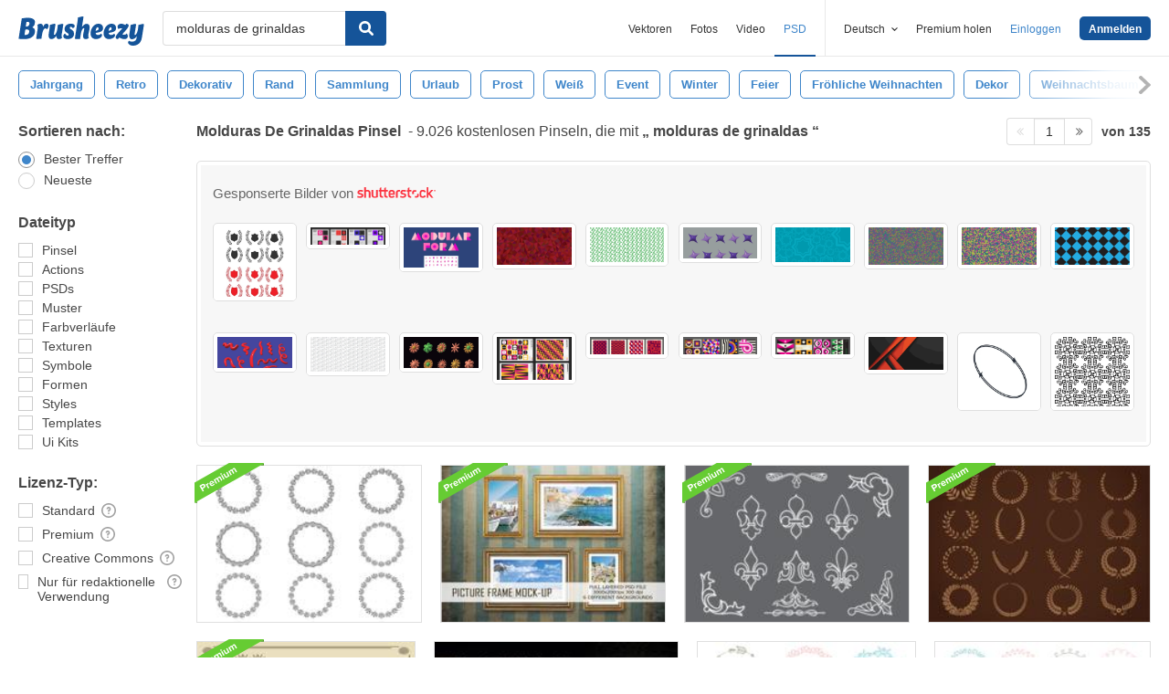

--- FILE ---
content_type: text/html; charset=utf-8
request_url: https://de.brusheezy.com/gratis/molduras-de-grinaldas
body_size: 44580
content:
<!DOCTYPE html>
<!--[if lt IE 7]>      <html lang="de" xmlns:fb="http://developers.facebook.com/schema/" xmlns:og="http://opengraphprotocol.org/schema/" class="no-js lt-ie9 lt-ie8 lt-ie7"> <![endif]-->
<!--[if IE 7]>         <html lang="de" xmlns:fb="http://developers.facebook.com/schema/" xmlns:og="http://opengraphprotocol.org/schema/" class="no-js lt-ie9 lt-ie8"> <![endif]-->
<!--[if IE 8]>         <html lang="de" xmlns:fb="http://developers.facebook.com/schema/" xmlns:og="http://opengraphprotocol.org/schema/" class="no-js lt-ie9"> <![endif]-->
<!--[if IE 9]>         <html lang="de" xmlns:fb="http://developers.facebook.com/schema/" xmlns:og="http://opengraphprotocol.org/schema/" class="no-js ie9"> <![endif]-->
<!--[if gt IE 9]><!--> <html lang="de" xmlns:fb="http://developers.facebook.com/schema/" xmlns:og="http://opengraphprotocol.org/schema/" class="no-js"> <!--<![endif]-->
  <head>
	  <script type="text/javascript">window.country_code = "US";window.remote_ip_address = '13.59.164.229'</script>
              <!-- skipping hreflang -->

    
    <link rel="dns-prefetch" href="//static.brusheezy.com">
    <meta charset="utf-8">
    <meta http-equiv="X-UA-Compatible" content="IE=edge,chrome=1">
<script>window.NREUM||(NREUM={});NREUM.info={"beacon":"bam.nr-data.net","errorBeacon":"bam.nr-data.net","licenseKey":"NRJS-e38a0a5d9f3d7a161d2","applicationID":"682498450","transactionName":"J1kMFkBaWF9cREoRVwVEAQpXRhtAUVkS","queueTime":0,"applicationTime":372,"agent":""}</script>
<script>(window.NREUM||(NREUM={})).init={ajax:{deny_list:["bam.nr-data.net"]},feature_flags:["soft_nav"]};(window.NREUM||(NREUM={})).loader_config={licenseKey:"NRJS-e38a0a5d9f3d7a161d2",applicationID:"682498450",browserID:"682498528"};;/*! For license information please see nr-loader-rum-1.306.0.min.js.LICENSE.txt */
(()=>{var e,t,r={122:(e,t,r)=>{"use strict";r.d(t,{a:()=>i});var n=r(944);function i(e,t){try{if(!e||"object"!=typeof e)return(0,n.R)(3);if(!t||"object"!=typeof t)return(0,n.R)(4);const r=Object.create(Object.getPrototypeOf(t),Object.getOwnPropertyDescriptors(t)),a=0===Object.keys(r).length?e:r;for(let o in a)if(void 0!==e[o])try{if(null===e[o]){r[o]=null;continue}Array.isArray(e[o])&&Array.isArray(t[o])?r[o]=Array.from(new Set([...e[o],...t[o]])):"object"==typeof e[o]&&"object"==typeof t[o]?r[o]=i(e[o],t[o]):r[o]=e[o]}catch(e){r[o]||(0,n.R)(1,e)}return r}catch(e){(0,n.R)(2,e)}}},154:(e,t,r)=>{"use strict";r.d(t,{OF:()=>c,RI:()=>i,WN:()=>u,bv:()=>a,eN:()=>l,gm:()=>o,mw:()=>s,sb:()=>d});var n=r(863);const i="undefined"!=typeof window&&!!window.document,a="undefined"!=typeof WorkerGlobalScope&&("undefined"!=typeof self&&self instanceof WorkerGlobalScope&&self.navigator instanceof WorkerNavigator||"undefined"!=typeof globalThis&&globalThis instanceof WorkerGlobalScope&&globalThis.navigator instanceof WorkerNavigator),o=i?window:"undefined"!=typeof WorkerGlobalScope&&("undefined"!=typeof self&&self instanceof WorkerGlobalScope&&self||"undefined"!=typeof globalThis&&globalThis instanceof WorkerGlobalScope&&globalThis),s=Boolean("hidden"===o?.document?.visibilityState),c=/iPad|iPhone|iPod/.test(o.navigator?.userAgent),d=c&&"undefined"==typeof SharedWorker,u=((()=>{const e=o.navigator?.userAgent?.match(/Firefox[/\s](\d+\.\d+)/);Array.isArray(e)&&e.length>=2&&e[1]})(),Date.now()-(0,n.t)()),l=()=>"undefined"!=typeof PerformanceNavigationTiming&&o?.performance?.getEntriesByType("navigation")?.[0]?.responseStart},163:(e,t,r)=>{"use strict";r.d(t,{j:()=>E});var n=r(384),i=r(741);var a=r(555);r(860).K7.genericEvents;const o="experimental.resources",s="register",c=e=>{if(!e||"string"!=typeof e)return!1;try{document.createDocumentFragment().querySelector(e)}catch{return!1}return!0};var d=r(614),u=r(944),l=r(122);const f="[data-nr-mask]",g=e=>(0,l.a)(e,(()=>{const e={feature_flags:[],experimental:{allow_registered_children:!1,resources:!1},mask_selector:"*",block_selector:"[data-nr-block]",mask_input_options:{color:!1,date:!1,"datetime-local":!1,email:!1,month:!1,number:!1,range:!1,search:!1,tel:!1,text:!1,time:!1,url:!1,week:!1,textarea:!1,select:!1,password:!0}};return{ajax:{deny_list:void 0,block_internal:!0,enabled:!0,autoStart:!0},api:{get allow_registered_children(){return e.feature_flags.includes(s)||e.experimental.allow_registered_children},set allow_registered_children(t){e.experimental.allow_registered_children=t},duplicate_registered_data:!1},browser_consent_mode:{enabled:!1},distributed_tracing:{enabled:void 0,exclude_newrelic_header:void 0,cors_use_newrelic_header:void 0,cors_use_tracecontext_headers:void 0,allowed_origins:void 0},get feature_flags(){return e.feature_flags},set feature_flags(t){e.feature_flags=t},generic_events:{enabled:!0,autoStart:!0},harvest:{interval:30},jserrors:{enabled:!0,autoStart:!0},logging:{enabled:!0,autoStart:!0},metrics:{enabled:!0,autoStart:!0},obfuscate:void 0,page_action:{enabled:!0},page_view_event:{enabled:!0,autoStart:!0},page_view_timing:{enabled:!0,autoStart:!0},performance:{capture_marks:!1,capture_measures:!1,capture_detail:!0,resources:{get enabled(){return e.feature_flags.includes(o)||e.experimental.resources},set enabled(t){e.experimental.resources=t},asset_types:[],first_party_domains:[],ignore_newrelic:!0}},privacy:{cookies_enabled:!0},proxy:{assets:void 0,beacon:void 0},session:{expiresMs:d.wk,inactiveMs:d.BB},session_replay:{autoStart:!0,enabled:!1,preload:!1,sampling_rate:10,error_sampling_rate:100,collect_fonts:!1,inline_images:!1,fix_stylesheets:!0,mask_all_inputs:!0,get mask_text_selector(){return e.mask_selector},set mask_text_selector(t){c(t)?e.mask_selector="".concat(t,",").concat(f):""===t||null===t?e.mask_selector=f:(0,u.R)(5,t)},get block_class(){return"nr-block"},get ignore_class(){return"nr-ignore"},get mask_text_class(){return"nr-mask"},get block_selector(){return e.block_selector},set block_selector(t){c(t)?e.block_selector+=",".concat(t):""!==t&&(0,u.R)(6,t)},get mask_input_options(){return e.mask_input_options},set mask_input_options(t){t&&"object"==typeof t?e.mask_input_options={...t,password:!0}:(0,u.R)(7,t)}},session_trace:{enabled:!0,autoStart:!0},soft_navigations:{enabled:!0,autoStart:!0},spa:{enabled:!0,autoStart:!0},ssl:void 0,user_actions:{enabled:!0,elementAttributes:["id","className","tagName","type"]}}})());var p=r(154),m=r(324);let h=0;const v={buildEnv:m.F3,distMethod:m.Xs,version:m.xv,originTime:p.WN},b={consented:!1},y={appMetadata:{},get consented(){return this.session?.state?.consent||b.consented},set consented(e){b.consented=e},customTransaction:void 0,denyList:void 0,disabled:!1,harvester:void 0,isolatedBacklog:!1,isRecording:!1,loaderType:void 0,maxBytes:3e4,obfuscator:void 0,onerror:void 0,ptid:void 0,releaseIds:{},session:void 0,timeKeeper:void 0,registeredEntities:[],jsAttributesMetadata:{bytes:0},get harvestCount(){return++h}},_=e=>{const t=(0,l.a)(e,y),r=Object.keys(v).reduce((e,t)=>(e[t]={value:v[t],writable:!1,configurable:!0,enumerable:!0},e),{});return Object.defineProperties(t,r)};var w=r(701);const x=e=>{const t=e.startsWith("http");e+="/",r.p=t?e:"https://"+e};var S=r(836),k=r(241);const R={accountID:void 0,trustKey:void 0,agentID:void 0,licenseKey:void 0,applicationID:void 0,xpid:void 0},A=e=>(0,l.a)(e,R),T=new Set;function E(e,t={},r,o){let{init:s,info:c,loader_config:d,runtime:u={},exposed:l=!0}=t;if(!c){const e=(0,n.pV)();s=e.init,c=e.info,d=e.loader_config}e.init=g(s||{}),e.loader_config=A(d||{}),c.jsAttributes??={},p.bv&&(c.jsAttributes.isWorker=!0),e.info=(0,a.D)(c);const f=e.init,m=[c.beacon,c.errorBeacon];T.has(e.agentIdentifier)||(f.proxy.assets&&(x(f.proxy.assets),m.push(f.proxy.assets)),f.proxy.beacon&&m.push(f.proxy.beacon),e.beacons=[...m],function(e){const t=(0,n.pV)();Object.getOwnPropertyNames(i.W.prototype).forEach(r=>{const n=i.W.prototype[r];if("function"!=typeof n||"constructor"===n)return;let a=t[r];e[r]&&!1!==e.exposed&&"micro-agent"!==e.runtime?.loaderType&&(t[r]=(...t)=>{const n=e[r](...t);return a?a(...t):n})})}(e),(0,n.US)("activatedFeatures",w.B),e.runSoftNavOverSpa&&=!0===f.soft_navigations.enabled&&f.feature_flags.includes("soft_nav")),u.denyList=[...f.ajax.deny_list||[],...f.ajax.block_internal?m:[]],u.ptid=e.agentIdentifier,u.loaderType=r,e.runtime=_(u),T.has(e.agentIdentifier)||(e.ee=S.ee.get(e.agentIdentifier),e.exposed=l,(0,k.W)({agentIdentifier:e.agentIdentifier,drained:!!w.B?.[e.agentIdentifier],type:"lifecycle",name:"initialize",feature:void 0,data:e.config})),T.add(e.agentIdentifier)}},234:(e,t,r)=>{"use strict";r.d(t,{W:()=>a});var n=r(836),i=r(687);class a{constructor(e,t){this.agentIdentifier=e,this.ee=n.ee.get(e),this.featureName=t,this.blocked=!1}deregisterDrain(){(0,i.x3)(this.agentIdentifier,this.featureName)}}},241:(e,t,r)=>{"use strict";r.d(t,{W:()=>a});var n=r(154);const i="newrelic";function a(e={}){try{n.gm.dispatchEvent(new CustomEvent(i,{detail:e}))}catch(e){}}},261:(e,t,r)=>{"use strict";r.d(t,{$9:()=>d,BL:()=>s,CH:()=>g,Dl:()=>_,Fw:()=>y,PA:()=>h,Pl:()=>n,Pv:()=>k,Tb:()=>l,U2:()=>a,V1:()=>S,Wb:()=>x,bt:()=>b,cD:()=>v,d3:()=>w,dT:()=>c,eY:()=>p,fF:()=>f,hG:()=>i,k6:()=>o,nb:()=>m,o5:()=>u});const n="api-",i="addPageAction",a="addToTrace",o="addRelease",s="finished",c="interaction",d="log",u="noticeError",l="pauseReplay",f="recordCustomEvent",g="recordReplay",p="register",m="setApplicationVersion",h="setCurrentRouteName",v="setCustomAttribute",b="setErrorHandler",y="setPageViewName",_="setUserId",w="start",x="wrapLogger",S="measure",k="consent"},289:(e,t,r)=>{"use strict";r.d(t,{GG:()=>o,Qr:()=>c,sB:()=>s});var n=r(878),i=r(389);function a(){return"undefined"==typeof document||"complete"===document.readyState}function o(e,t){if(a())return e();const r=(0,i.J)(e),o=setInterval(()=>{a()&&(clearInterval(o),r())},500);(0,n.sp)("load",r,t)}function s(e){if(a())return e();(0,n.DD)("DOMContentLoaded",e)}function c(e){if(a())return e();(0,n.sp)("popstate",e)}},324:(e,t,r)=>{"use strict";r.d(t,{F3:()=>i,Xs:()=>a,xv:()=>n});const n="1.306.0",i="PROD",a="CDN"},374:(e,t,r)=>{r.nc=(()=>{try{return document?.currentScript?.nonce}catch(e){}return""})()},384:(e,t,r)=>{"use strict";r.d(t,{NT:()=>o,US:()=>u,Zm:()=>s,bQ:()=>d,dV:()=>c,pV:()=>l});var n=r(154),i=r(863),a=r(910);const o={beacon:"bam.nr-data.net",errorBeacon:"bam.nr-data.net"};function s(){return n.gm.NREUM||(n.gm.NREUM={}),void 0===n.gm.newrelic&&(n.gm.newrelic=n.gm.NREUM),n.gm.NREUM}function c(){let e=s();return e.o||(e.o={ST:n.gm.setTimeout,SI:n.gm.setImmediate||n.gm.setInterval,CT:n.gm.clearTimeout,XHR:n.gm.XMLHttpRequest,REQ:n.gm.Request,EV:n.gm.Event,PR:n.gm.Promise,MO:n.gm.MutationObserver,FETCH:n.gm.fetch,WS:n.gm.WebSocket},(0,a.i)(...Object.values(e.o))),e}function d(e,t){let r=s();r.initializedAgents??={},t.initializedAt={ms:(0,i.t)(),date:new Date},r.initializedAgents[e]=t}function u(e,t){s()[e]=t}function l(){return function(){let e=s();const t=e.info||{};e.info={beacon:o.beacon,errorBeacon:o.errorBeacon,...t}}(),function(){let e=s();const t=e.init||{};e.init={...t}}(),c(),function(){let e=s();const t=e.loader_config||{};e.loader_config={...t}}(),s()}},389:(e,t,r)=>{"use strict";function n(e,t=500,r={}){const n=r?.leading||!1;let i;return(...r)=>{n&&void 0===i&&(e.apply(this,r),i=setTimeout(()=>{i=clearTimeout(i)},t)),n||(clearTimeout(i),i=setTimeout(()=>{e.apply(this,r)},t))}}function i(e){let t=!1;return(...r)=>{t||(t=!0,e.apply(this,r))}}r.d(t,{J:()=>i,s:()=>n})},555:(e,t,r)=>{"use strict";r.d(t,{D:()=>s,f:()=>o});var n=r(384),i=r(122);const a={beacon:n.NT.beacon,errorBeacon:n.NT.errorBeacon,licenseKey:void 0,applicationID:void 0,sa:void 0,queueTime:void 0,applicationTime:void 0,ttGuid:void 0,user:void 0,account:void 0,product:void 0,extra:void 0,jsAttributes:{},userAttributes:void 0,atts:void 0,transactionName:void 0,tNamePlain:void 0};function o(e){try{return!!e.licenseKey&&!!e.errorBeacon&&!!e.applicationID}catch(e){return!1}}const s=e=>(0,i.a)(e,a)},566:(e,t,r)=>{"use strict";r.d(t,{LA:()=>s,bz:()=>o});var n=r(154);const i="xxxxxxxx-xxxx-4xxx-yxxx-xxxxxxxxxxxx";function a(e,t){return e?15&e[t]:16*Math.random()|0}function o(){const e=n.gm?.crypto||n.gm?.msCrypto;let t,r=0;return e&&e.getRandomValues&&(t=e.getRandomValues(new Uint8Array(30))),i.split("").map(e=>"x"===e?a(t,r++).toString(16):"y"===e?(3&a()|8).toString(16):e).join("")}function s(e){const t=n.gm?.crypto||n.gm?.msCrypto;let r,i=0;t&&t.getRandomValues&&(r=t.getRandomValues(new Uint8Array(e)));const o=[];for(var s=0;s<e;s++)o.push(a(r,i++).toString(16));return o.join("")}},606:(e,t,r)=>{"use strict";r.d(t,{i:()=>a});var n=r(908);a.on=o;var i=a.handlers={};function a(e,t,r,a){o(a||n.d,i,e,t,r)}function o(e,t,r,i,a){a||(a="feature"),e||(e=n.d);var o=t[a]=t[a]||{};(o[r]=o[r]||[]).push([e,i])}},607:(e,t,r)=>{"use strict";r.d(t,{W:()=>n});const n=(0,r(566).bz)()},614:(e,t,r)=>{"use strict";r.d(t,{BB:()=>o,H3:()=>n,g:()=>d,iL:()=>c,tS:()=>s,uh:()=>i,wk:()=>a});const n="NRBA",i="SESSION",a=144e5,o=18e5,s={STARTED:"session-started",PAUSE:"session-pause",RESET:"session-reset",RESUME:"session-resume",UPDATE:"session-update"},c={SAME_TAB:"same-tab",CROSS_TAB:"cross-tab"},d={OFF:0,FULL:1,ERROR:2}},630:(e,t,r)=>{"use strict";r.d(t,{T:()=>n});const n=r(860).K7.pageViewEvent},646:(e,t,r)=>{"use strict";r.d(t,{y:()=>n});class n{constructor(e){this.contextId=e}}},687:(e,t,r)=>{"use strict";r.d(t,{Ak:()=>d,Ze:()=>f,x3:()=>u});var n=r(241),i=r(836),a=r(606),o=r(860),s=r(646);const c={};function d(e,t){const r={staged:!1,priority:o.P3[t]||0};l(e),c[e].get(t)||c[e].set(t,r)}function u(e,t){e&&c[e]&&(c[e].get(t)&&c[e].delete(t),p(e,t,!1),c[e].size&&g(e))}function l(e){if(!e)throw new Error("agentIdentifier required");c[e]||(c[e]=new Map)}function f(e="",t="feature",r=!1){if(l(e),!e||!c[e].get(t)||r)return p(e,t);c[e].get(t).staged=!0,g(e)}function g(e){const t=Array.from(c[e]);t.every(([e,t])=>t.staged)&&(t.sort((e,t)=>e[1].priority-t[1].priority),t.forEach(([t])=>{c[e].delete(t),p(e,t)}))}function p(e,t,r=!0){const o=e?i.ee.get(e):i.ee,c=a.i.handlers;if(!o.aborted&&o.backlog&&c){if((0,n.W)({agentIdentifier:e,type:"lifecycle",name:"drain",feature:t}),r){const e=o.backlog[t],r=c[t];if(r){for(let t=0;e&&t<e.length;++t)m(e[t],r);Object.entries(r).forEach(([e,t])=>{Object.values(t||{}).forEach(t=>{t[0]?.on&&t[0]?.context()instanceof s.y&&t[0].on(e,t[1])})})}}o.isolatedBacklog||delete c[t],o.backlog[t]=null,o.emit("drain-"+t,[])}}function m(e,t){var r=e[1];Object.values(t[r]||{}).forEach(t=>{var r=e[0];if(t[0]===r){var n=t[1],i=e[3],a=e[2];n.apply(i,a)}})}},699:(e,t,r)=>{"use strict";r.d(t,{It:()=>a,KC:()=>s,No:()=>i,qh:()=>o});var n=r(860);const i=16e3,a=1e6,o="SESSION_ERROR",s={[n.K7.logging]:!0,[n.K7.genericEvents]:!1,[n.K7.jserrors]:!1,[n.K7.ajax]:!1}},701:(e,t,r)=>{"use strict";r.d(t,{B:()=>a,t:()=>o});var n=r(241);const i=new Set,a={};function o(e,t){const r=t.agentIdentifier;a[r]??={},e&&"object"==typeof e&&(i.has(r)||(t.ee.emit("rumresp",[e]),a[r]=e,i.add(r),(0,n.W)({agentIdentifier:r,loaded:!0,drained:!0,type:"lifecycle",name:"load",feature:void 0,data:e})))}},741:(e,t,r)=>{"use strict";r.d(t,{W:()=>a});var n=r(944),i=r(261);class a{#e(e,...t){if(this[e]!==a.prototype[e])return this[e](...t);(0,n.R)(35,e)}addPageAction(e,t){return this.#e(i.hG,e,t)}register(e){return this.#e(i.eY,e)}recordCustomEvent(e,t){return this.#e(i.fF,e,t)}setPageViewName(e,t){return this.#e(i.Fw,e,t)}setCustomAttribute(e,t,r){return this.#e(i.cD,e,t,r)}noticeError(e,t){return this.#e(i.o5,e,t)}setUserId(e){return this.#e(i.Dl,e)}setApplicationVersion(e){return this.#e(i.nb,e)}setErrorHandler(e){return this.#e(i.bt,e)}addRelease(e,t){return this.#e(i.k6,e,t)}log(e,t){return this.#e(i.$9,e,t)}start(){return this.#e(i.d3)}finished(e){return this.#e(i.BL,e)}recordReplay(){return this.#e(i.CH)}pauseReplay(){return this.#e(i.Tb)}addToTrace(e){return this.#e(i.U2,e)}setCurrentRouteName(e){return this.#e(i.PA,e)}interaction(e){return this.#e(i.dT,e)}wrapLogger(e,t,r){return this.#e(i.Wb,e,t,r)}measure(e,t){return this.#e(i.V1,e,t)}consent(e){return this.#e(i.Pv,e)}}},782:(e,t,r)=>{"use strict";r.d(t,{T:()=>n});const n=r(860).K7.pageViewTiming},836:(e,t,r)=>{"use strict";r.d(t,{P:()=>s,ee:()=>c});var n=r(384),i=r(990),a=r(646),o=r(607);const s="nr@context:".concat(o.W),c=function e(t,r){var n={},o={},u={},l=!1;try{l=16===r.length&&d.initializedAgents?.[r]?.runtime.isolatedBacklog}catch(e){}var f={on:p,addEventListener:p,removeEventListener:function(e,t){var r=n[e];if(!r)return;for(var i=0;i<r.length;i++)r[i]===t&&r.splice(i,1)},emit:function(e,r,n,i,a){!1!==a&&(a=!0);if(c.aborted&&!i)return;t&&a&&t.emit(e,r,n);var s=g(n);m(e).forEach(e=>{e.apply(s,r)});var d=v()[o[e]];d&&d.push([f,e,r,s]);return s},get:h,listeners:m,context:g,buffer:function(e,t){const r=v();if(t=t||"feature",f.aborted)return;Object.entries(e||{}).forEach(([e,n])=>{o[n]=t,t in r||(r[t]=[])})},abort:function(){f._aborted=!0,Object.keys(f.backlog).forEach(e=>{delete f.backlog[e]})},isBuffering:function(e){return!!v()[o[e]]},debugId:r,backlog:l?{}:t&&"object"==typeof t.backlog?t.backlog:{},isolatedBacklog:l};return Object.defineProperty(f,"aborted",{get:()=>{let e=f._aborted||!1;return e||(t&&(e=t.aborted),e)}}),f;function g(e){return e&&e instanceof a.y?e:e?(0,i.I)(e,s,()=>new a.y(s)):new a.y(s)}function p(e,t){n[e]=m(e).concat(t)}function m(e){return n[e]||[]}function h(t){return u[t]=u[t]||e(f,t)}function v(){return f.backlog}}(void 0,"globalEE"),d=(0,n.Zm)();d.ee||(d.ee=c)},843:(e,t,r)=>{"use strict";r.d(t,{G:()=>a,u:()=>i});var n=r(878);function i(e,t=!1,r,i){(0,n.DD)("visibilitychange",function(){if(t)return void("hidden"===document.visibilityState&&e());e(document.visibilityState)},r,i)}function a(e,t,r){(0,n.sp)("pagehide",e,t,r)}},860:(e,t,r)=>{"use strict";r.d(t,{$J:()=>u,K7:()=>c,P3:()=>d,XX:()=>i,Yy:()=>s,df:()=>a,qY:()=>n,v4:()=>o});const n="events",i="jserrors",a="browser/blobs",o="rum",s="browser/logs",c={ajax:"ajax",genericEvents:"generic_events",jserrors:i,logging:"logging",metrics:"metrics",pageAction:"page_action",pageViewEvent:"page_view_event",pageViewTiming:"page_view_timing",sessionReplay:"session_replay",sessionTrace:"session_trace",softNav:"soft_navigations",spa:"spa"},d={[c.pageViewEvent]:1,[c.pageViewTiming]:2,[c.metrics]:3,[c.jserrors]:4,[c.spa]:5,[c.ajax]:6,[c.sessionTrace]:7,[c.softNav]:8,[c.sessionReplay]:9,[c.logging]:10,[c.genericEvents]:11},u={[c.pageViewEvent]:o,[c.pageViewTiming]:n,[c.ajax]:n,[c.spa]:n,[c.softNav]:n,[c.metrics]:i,[c.jserrors]:i,[c.sessionTrace]:a,[c.sessionReplay]:a,[c.logging]:s,[c.genericEvents]:"ins"}},863:(e,t,r)=>{"use strict";function n(){return Math.floor(performance.now())}r.d(t,{t:()=>n})},878:(e,t,r)=>{"use strict";function n(e,t){return{capture:e,passive:!1,signal:t}}function i(e,t,r=!1,i){window.addEventListener(e,t,n(r,i))}function a(e,t,r=!1,i){document.addEventListener(e,t,n(r,i))}r.d(t,{DD:()=>a,jT:()=>n,sp:()=>i})},908:(e,t,r)=>{"use strict";r.d(t,{d:()=>n,p:()=>i});var n=r(836).ee.get("handle");function i(e,t,r,i,a){a?(a.buffer([e],i),a.emit(e,t,r)):(n.buffer([e],i),n.emit(e,t,r))}},910:(e,t,r)=>{"use strict";r.d(t,{i:()=>a});var n=r(944);const i=new Map;function a(...e){return e.every(e=>{if(i.has(e))return i.get(e);const t="function"==typeof e?e.toString():"",r=t.includes("[native code]"),a=t.includes("nrWrapper");return r||a||(0,n.R)(64,e?.name||t),i.set(e,r),r})}},944:(e,t,r)=>{"use strict";r.d(t,{R:()=>i});var n=r(241);function i(e,t){"function"==typeof console.debug&&(console.debug("New Relic Warning: https://github.com/newrelic/newrelic-browser-agent/blob/main/docs/warning-codes.md#".concat(e),t),(0,n.W)({agentIdentifier:null,drained:null,type:"data",name:"warn",feature:"warn",data:{code:e,secondary:t}}))}},969:(e,t,r)=>{"use strict";r.d(t,{TZ:()=>n,XG:()=>s,rs:()=>i,xV:()=>o,z_:()=>a});const n=r(860).K7.metrics,i="sm",a="cm",o="storeSupportabilityMetrics",s="storeEventMetrics"},990:(e,t,r)=>{"use strict";r.d(t,{I:()=>i});var n=Object.prototype.hasOwnProperty;function i(e,t,r){if(n.call(e,t))return e[t];var i=r();if(Object.defineProperty&&Object.keys)try{return Object.defineProperty(e,t,{value:i,writable:!0,enumerable:!1}),i}catch(e){}return e[t]=i,i}}},n={};function i(e){var t=n[e];if(void 0!==t)return t.exports;var a=n[e]={exports:{}};return r[e](a,a.exports,i),a.exports}i.m=r,i.d=(e,t)=>{for(var r in t)i.o(t,r)&&!i.o(e,r)&&Object.defineProperty(e,r,{enumerable:!0,get:t[r]})},i.f={},i.e=e=>Promise.all(Object.keys(i.f).reduce((t,r)=>(i.f[r](e,t),t),[])),i.u=e=>"nr-rum-1.306.0.min.js",i.o=(e,t)=>Object.prototype.hasOwnProperty.call(e,t),e={},t="NRBA-1.306.0.PROD:",i.l=(r,n,a,o)=>{if(e[r])e[r].push(n);else{var s,c;if(void 0!==a)for(var d=document.getElementsByTagName("script"),u=0;u<d.length;u++){var l=d[u];if(l.getAttribute("src")==r||l.getAttribute("data-webpack")==t+a){s=l;break}}if(!s){c=!0;var f={296:"sha512-XHJAyYwsxAD4jnOFenBf2aq49/pv28jKOJKs7YGQhagYYI2Zk8nHflZPdd7WiilkmEkgIZQEFX4f1AJMoyzKwA=="};(s=document.createElement("script")).charset="utf-8",i.nc&&s.setAttribute("nonce",i.nc),s.setAttribute("data-webpack",t+a),s.src=r,0!==s.src.indexOf(window.location.origin+"/")&&(s.crossOrigin="anonymous"),f[o]&&(s.integrity=f[o])}e[r]=[n];var g=(t,n)=>{s.onerror=s.onload=null,clearTimeout(p);var i=e[r];if(delete e[r],s.parentNode&&s.parentNode.removeChild(s),i&&i.forEach(e=>e(n)),t)return t(n)},p=setTimeout(g.bind(null,void 0,{type:"timeout",target:s}),12e4);s.onerror=g.bind(null,s.onerror),s.onload=g.bind(null,s.onload),c&&document.head.appendChild(s)}},i.r=e=>{"undefined"!=typeof Symbol&&Symbol.toStringTag&&Object.defineProperty(e,Symbol.toStringTag,{value:"Module"}),Object.defineProperty(e,"__esModule",{value:!0})},i.p="https://js-agent.newrelic.com/",(()=>{var e={374:0,840:0};i.f.j=(t,r)=>{var n=i.o(e,t)?e[t]:void 0;if(0!==n)if(n)r.push(n[2]);else{var a=new Promise((r,i)=>n=e[t]=[r,i]);r.push(n[2]=a);var o=i.p+i.u(t),s=new Error;i.l(o,r=>{if(i.o(e,t)&&(0!==(n=e[t])&&(e[t]=void 0),n)){var a=r&&("load"===r.type?"missing":r.type),o=r&&r.target&&r.target.src;s.message="Loading chunk "+t+" failed: ("+a+": "+o+")",s.name="ChunkLoadError",s.type=a,s.request=o,n[1](s)}},"chunk-"+t,t)}};var t=(t,r)=>{var n,a,[o,s,c]=r,d=0;if(o.some(t=>0!==e[t])){for(n in s)i.o(s,n)&&(i.m[n]=s[n]);if(c)c(i)}for(t&&t(r);d<o.length;d++)a=o[d],i.o(e,a)&&e[a]&&e[a][0](),e[a]=0},r=self["webpackChunk:NRBA-1.306.0.PROD"]=self["webpackChunk:NRBA-1.306.0.PROD"]||[];r.forEach(t.bind(null,0)),r.push=t.bind(null,r.push.bind(r))})(),(()=>{"use strict";i(374);var e=i(566),t=i(741);class r extends t.W{agentIdentifier=(0,e.LA)(16)}var n=i(860);const a=Object.values(n.K7);var o=i(163);var s=i(908),c=i(863),d=i(261),u=i(241),l=i(944),f=i(701),g=i(969);function p(e,t,i,a){const o=a||i;!o||o[e]&&o[e]!==r.prototype[e]||(o[e]=function(){(0,s.p)(g.xV,["API/"+e+"/called"],void 0,n.K7.metrics,i.ee),(0,u.W)({agentIdentifier:i.agentIdentifier,drained:!!f.B?.[i.agentIdentifier],type:"data",name:"api",feature:d.Pl+e,data:{}});try{return t.apply(this,arguments)}catch(e){(0,l.R)(23,e)}})}function m(e,t,r,n,i){const a=e.info;null===r?delete a.jsAttributes[t]:a.jsAttributes[t]=r,(i||null===r)&&(0,s.p)(d.Pl+n,[(0,c.t)(),t,r],void 0,"session",e.ee)}var h=i(687),v=i(234),b=i(289),y=i(154),_=i(384);const w=e=>y.RI&&!0===e?.privacy.cookies_enabled;function x(e){return!!(0,_.dV)().o.MO&&w(e)&&!0===e?.session_trace.enabled}var S=i(389),k=i(699);class R extends v.W{constructor(e,t){super(e.agentIdentifier,t),this.agentRef=e,this.abortHandler=void 0,this.featAggregate=void 0,this.loadedSuccessfully=void 0,this.onAggregateImported=new Promise(e=>{this.loadedSuccessfully=e}),this.deferred=Promise.resolve(),!1===e.init[this.featureName].autoStart?this.deferred=new Promise((t,r)=>{this.ee.on("manual-start-all",(0,S.J)(()=>{(0,h.Ak)(e.agentIdentifier,this.featureName),t()}))}):(0,h.Ak)(e.agentIdentifier,t)}importAggregator(e,t,r={}){if(this.featAggregate)return;const n=async()=>{let n;await this.deferred;try{if(w(e.init)){const{setupAgentSession:t}=await i.e(296).then(i.bind(i,305));n=t(e)}}catch(e){(0,l.R)(20,e),this.ee.emit("internal-error",[e]),(0,s.p)(k.qh,[e],void 0,this.featureName,this.ee)}try{if(!this.#t(this.featureName,n,e.init))return(0,h.Ze)(this.agentIdentifier,this.featureName),void this.loadedSuccessfully(!1);const{Aggregate:i}=await t();this.featAggregate=new i(e,r),e.runtime.harvester.initializedAggregates.push(this.featAggregate),this.loadedSuccessfully(!0)}catch(e){(0,l.R)(34,e),this.abortHandler?.(),(0,h.Ze)(this.agentIdentifier,this.featureName,!0),this.loadedSuccessfully(!1),this.ee&&this.ee.abort()}};y.RI?(0,b.GG)(()=>n(),!0):n()}#t(e,t,r){if(this.blocked)return!1;switch(e){case n.K7.sessionReplay:return x(r)&&!!t;case n.K7.sessionTrace:return!!t;default:return!0}}}var A=i(630),T=i(614);class E extends R{static featureName=A.T;constructor(e){var t;super(e,A.T),this.setupInspectionEvents(e.agentIdentifier),t=e,p(d.Fw,function(e,r){"string"==typeof e&&("/"!==e.charAt(0)&&(e="/"+e),t.runtime.customTransaction=(r||"http://custom.transaction")+e,(0,s.p)(d.Pl+d.Fw,[(0,c.t)()],void 0,void 0,t.ee))},t),this.importAggregator(e,()=>i.e(296).then(i.bind(i,943)))}setupInspectionEvents(e){const t=(t,r)=>{t&&(0,u.W)({agentIdentifier:e,timeStamp:t.timeStamp,loaded:"complete"===t.target.readyState,type:"window",name:r,data:t.target.location+""})};(0,b.sB)(e=>{t(e,"DOMContentLoaded")}),(0,b.GG)(e=>{t(e,"load")}),(0,b.Qr)(e=>{t(e,"navigate")}),this.ee.on(T.tS.UPDATE,(t,r)=>{(0,u.W)({agentIdentifier:e,type:"lifecycle",name:"session",data:r})})}}var N=i(843),I=i(782);class j extends R{static featureName=I.T;constructor(e){super(e,I.T),y.RI&&((0,N.u)(()=>(0,s.p)("docHidden",[(0,c.t)()],void 0,I.T,this.ee),!0),(0,N.G)(()=>(0,s.p)("winPagehide",[(0,c.t)()],void 0,I.T,this.ee)),this.importAggregator(e,()=>i.e(296).then(i.bind(i,117))))}}class P extends R{static featureName=g.TZ;constructor(e){super(e,g.TZ),y.RI&&document.addEventListener("securitypolicyviolation",e=>{(0,s.p)(g.xV,["Generic/CSPViolation/Detected"],void 0,this.featureName,this.ee)}),this.importAggregator(e,()=>i.e(296).then(i.bind(i,623)))}}new class extends r{constructor(e){var t;(super(),y.gm)?(this.features={},(0,_.bQ)(this.agentIdentifier,this),this.desiredFeatures=new Set(e.features||[]),this.desiredFeatures.add(E),this.runSoftNavOverSpa=[...this.desiredFeatures].some(e=>e.featureName===n.K7.softNav),(0,o.j)(this,e,e.loaderType||"agent"),t=this,p(d.cD,function(e,r,n=!1){if("string"==typeof e){if(["string","number","boolean"].includes(typeof r)||null===r)return m(t,e,r,d.cD,n);(0,l.R)(40,typeof r)}else(0,l.R)(39,typeof e)},t),function(e){p(d.Dl,function(t){if("string"==typeof t||null===t)return m(e,"enduser.id",t,d.Dl,!0);(0,l.R)(41,typeof t)},e)}(this),function(e){p(d.nb,function(t){if("string"==typeof t||null===t)return m(e,"application.version",t,d.nb,!1);(0,l.R)(42,typeof t)},e)}(this),function(e){p(d.d3,function(){e.ee.emit("manual-start-all")},e)}(this),function(e){p(d.Pv,function(t=!0){if("boolean"==typeof t){if((0,s.p)(d.Pl+d.Pv,[t],void 0,"session",e.ee),e.runtime.consented=t,t){const t=e.features.page_view_event;t.onAggregateImported.then(e=>{const r=t.featAggregate;e&&!r.sentRum&&r.sendRum()})}}else(0,l.R)(65,typeof t)},e)}(this),this.run()):(0,l.R)(21)}get config(){return{info:this.info,init:this.init,loader_config:this.loader_config,runtime:this.runtime}}get api(){return this}run(){try{const e=function(e){const t={};return a.forEach(r=>{t[r]=!!e[r]?.enabled}),t}(this.init),t=[...this.desiredFeatures];t.sort((e,t)=>n.P3[e.featureName]-n.P3[t.featureName]),t.forEach(t=>{if(!e[t.featureName]&&t.featureName!==n.K7.pageViewEvent)return;if(this.runSoftNavOverSpa&&t.featureName===n.K7.spa)return;if(!this.runSoftNavOverSpa&&t.featureName===n.K7.softNav)return;const r=function(e){switch(e){case n.K7.ajax:return[n.K7.jserrors];case n.K7.sessionTrace:return[n.K7.ajax,n.K7.pageViewEvent];case n.K7.sessionReplay:return[n.K7.sessionTrace];case n.K7.pageViewTiming:return[n.K7.pageViewEvent];default:return[]}}(t.featureName).filter(e=>!(e in this.features));r.length>0&&(0,l.R)(36,{targetFeature:t.featureName,missingDependencies:r}),this.features[t.featureName]=new t(this)})}catch(e){(0,l.R)(22,e);for(const e in this.features)this.features[e].abortHandler?.();const t=(0,_.Zm)();delete t.initializedAgents[this.agentIdentifier]?.features,delete this.sharedAggregator;return t.ee.get(this.agentIdentifier).abort(),!1}}}({features:[E,j,P],loaderType:"lite"})})()})();</script>
    <meta name="viewport" content="width=device-width, initial-scale=1.0, minimum-scale=1.0" />
    <title>Molduras De Grinaldas Kostenlos Pinsel - (9.026 Free Downloads)</title>
<meta content="9.026 Das Beste Molduras De Grinaldas Kostenlos Pinsel Downloads von der Brusheezy Community. Molduras De Grinaldas Kostenlos Pinsel Lizenziert unter Creative Commons, Open Source und mehr!" name="description" />
<meta content="Brusheezy" property="og:site_name" />
<meta content="Molduras De Grinaldas Kostenlos Pinsel - (9.026 Free Downloads)" property="og:title" />
<meta content="https://de.brusheezy.com/gratis/molduras-de-grinaldas" property="og:url" />
<meta content="de_DE" property="og:locale" />
<meta content="en_US" property="og:locale:alternate" />
<meta content="es_ES" property="og:locale:alternate" />
<meta content="fr_FR" property="og:locale:alternate" />
<meta content="nl_NL" property="og:locale:alternate" />
<meta content="pt_BR" property="og:locale:alternate" />
<meta content="sv_SE" property="og:locale:alternate" />
<meta content="https://static.brusheezy.com/system/resources/previews/000/013/353/original/el-pollo-de-oro-photoshop-psds.jpg" property="og:image" />
    <link href="/favicon.ico" rel="shortcut icon"></link><link href="/favicon.png" rel="icon" sizes="48x48" type="image/png"></link><link href="/apple-touch-icon-precomposed.png" rel="apple-touch-icon-precomposed"></link>
    <link href="https://maxcdn.bootstrapcdn.com/font-awesome/4.6.3/css/font-awesome.min.css" media="screen" rel="stylesheet" type="text/css" />
    <script src="https://static.brusheezy.com/assets/modernizr.custom.83825-93372fb200ead74f1d44254d993c5440.js" type="text/javascript"></script>
    <link href="https://static.brusheezy.com/assets/application-e6fc89b3e1f8c6290743690971644994.css" media="screen" rel="stylesheet" type="text/css" />
    <link href="https://static.brusheezy.com/assets/print-ac38768f09270df2214d2c500c647adc.css" media="print" rel="stylesheet" type="text/css" />
    <link href="https://feeds.feedburner.com/eezyinc/brusheezy-images" rel="alternate" title="RSS" type="application/rss+xml" />

          <link rel="canonical" href="https://de.brusheezy.com/gratis/molduras-de-grinaldas">


    <meta content="authenticity_token" name="csrf-param" />
<meta content="a4ey7L1XRwh0K07VTLIqYbnoOlTldQk/D/+1XiOlxd4=" name="csrf-token" />
    <!-- Begin TextBlock "HTML - Head" -->
<meta name="google-site-verification" content="pfGHD8M12iD8MZoiUsSycicUuSitnj2scI2cB_MvoYw" />
<meta name="google-site-verification" content="b4_frnI9j9l6Hs7d1QntimjvrZOtJ8x8ykl7RfeJS2Y" />
<meta name="tinfoil-site-verification" content="6d4a376b35cc11699dd86a787c7b5ae10b5c70f0" />
<meta name="msvalidate.01" content="9E7A3F56C01FB9B69FCDD1FBD287CAE4" />
<meta name="p:domain_verify" content="e95f03b955f8191de30e476f8527821e"/>
<meta property="fb:page_id" content="111431139680" />
<meta name="google" content="nositelinkssearchbox" />
<meta name="referrer" content="unsafe-url" />
<!--<script type="text/javascript" src="http://api.xeezy.com/api.min.js"></script>-->
<!--<script async src="//cdn-s2s.buysellads.net/pub/brusheezy.js" data-cfasync="false"></script>-->
<link href="https://plus.google.com/116840303500574370724" rel="publisher" />

<script>
  var iStockCoupon = { 
    // --- ADMIN CONIG----
    Code: 'EEZYOFF14', 
    Message: 'Hurry! Offer Expires 10/31/2013',
    // -------------------

    showPopup: function() {
      var win = window.open("", "istock-sale", "width=520,height=320");
      var wrap = win.document.createElement('div'); 
      wrap.setAttribute('class', 'sale-wrapper');
      
      var logo = win.document.createElement('img');
      logo.setAttribute('src', '//static.vecteezy.com/system/assets/asset_files/000/000/171/original/new-istock-logo.jpg');
      wrap.appendChild(logo);
      
      var code = win.document.createElement('div');
      code.setAttribute('class','code');
      code.appendChild(win.document.createTextNode(iStockCoupon.Code));
      wrap.appendChild(code);
      
      var expires = win.document.createElement('div');
      expires.setAttribute('class','expire');
      expires.appendChild(win.document.createTextNode(iStockCoupon.Message));
      wrap.appendChild(expires);
      
      var close = win.document.createElement('a');
      close.setAttribute('href', '#');
      close.appendChild(win.document.createTextNode('Close Window'));
      wrap.appendChild(close);
      
      var style = win.document.createElement('style');
      close.setAttribute('onclick', 'window.close()');
  
      style.appendChild(win.document.createTextNode("a{margin-top: 40px;display:block;font-size:12px;color:rgb(73,149,203);text-decoration:none;} .expire{margin-top:16px;color: rgb(81,81,81);font-size:24px;} .code{margin-top:20px;font-size:50px;font-weight:700;text-transform:uppercase;} img{margin-top:44px;} body{padding:0;margin:0;text-align:center;font-family:sans-serif;} .sale-wrapper{height:288px;border:16px solid #a1a1a1;}"));
      win.document.body.appendChild(style);
      win.document.body.appendChild(wrap);        
    },
  };

</script>
<script src="https://cdn.optimizely.com/js/168948327.js"></script>

<script>var AdminHideEezyPremiumPopup = false</script>
<!-- TradeDoubler site verification 2802548 -->



<!-- End TextBlock "HTML - Head" -->
      <link href="https://static.brusheezy.com/assets/splittests/new_search_ui-418ee10ba4943587578300e2dfed9bdf.css" media="screen" rel="stylesheet" type="text/css" />

  <script type="text/javascript">
    window.searchScope = 'External';
  </script>
    <link rel="next" href="https://de.brusheezy.com/gratis/molduras-de-grinaldas?page=2" />


    <script type="application/ld+json">
      {
        "@context": "http://schema.org",
        "@type": "WebSite",
        "name": "brusheezy",
        "url": "https://www.brusheezy.com"
      }
   </script>

    <script type="application/ld+json">
      {
      "@context": "http://schema.org",
      "@type": "Organization",
      "url": "https://www.brusheezy.com",
      "logo": "https://static.brusheezy.com/assets/structured_data/brusheezy-logo-63a0370ba72197d03d41c8ee2a3fe30d.svg",
      "sameAs": [
        "https://www.facebook.com/brusheezy",
        "https://twitter.com/brusheezy",
        "https://pinterest.com/brusheezy/",
        "https://www.youtube.com/EezyInc",
        "https://instagram.com/eezy/",
        "https://www.snapchat.com/add/eezy",
        "https://google.com/+brusheezy"
      ]
     }
    </script>

    <script src="https://static.brusheezy.com/assets/sp-32e34cb9c56d3cd62718aba7a1338855.js" type="text/javascript"></script>
<script type="text/javascript">
  document.addEventListener('DOMContentLoaded', function() {
    snowplow('newTracker', 'sp', 'a.vecteezy.com', {
      appId: 'brusheezy_production',
      discoverRootDomain: true,
      eventMethod: 'beacon',
      cookieSameSite: 'Lax',
      context: {
        webPage: true,
        performanceTiming: true,
        gaCookies: true,
        geolocation: false
      }
    });
    snowplow('setUserIdFromCookie', 'rollout');
    snowplow('enableActivityTracking', {minimumVisitLength: 10, heartbeatDelay: 10});
    snowplow('enableLinkClickTracking');
    snowplow('trackPageView');
  });
</script>

  </head>

  <body class="proper-sticky-ads   full-width-search fullwidth has-sticky-header redesign-layout searches-show"
        data-site="brusheezy">
    
<link rel="preconnect" href="https://a.pub.network/" crossorigin />
<link rel="preconnect" href="https://b.pub.network/" crossorigin />
<link rel="preconnect" href="https://c.pub.network/" crossorigin />
<link rel="preconnect" href="https://d.pub.network/" crossorigin />
<link rel="preconnect" href="https://c.amazon-adsystem.com" crossorigin />
<link rel="preconnect" href="https://s.amazon-adsystem.com" crossorigin />
<link rel="preconnect" href="https://secure.quantserve.com/" crossorigin />
<link rel="preconnect" href="https://rules.quantcount.com/" crossorigin />
<link rel="preconnect" href="https://pixel.quantserve.com/" crossorigin />
<link rel="preconnect" href="https://btloader.com/" crossorigin />
<link rel="preconnect" href="https://api.btloader.com/" crossorigin />
<link rel="preconnect" href="https://confiant-integrations.global.ssl.fastly.net" crossorigin />
<link rel="stylesheet" href="https://a.pub.network/brusheezy-com/cls.css">
<script data-cfasync="false" type="text/javascript">
  var freestar = freestar || {};
  freestar.queue = freestar.queue || [];
  freestar.config = freestar.config || {};
  freestar.config.enabled_slots = [];
  freestar.initCallback = function () { (freestar.config.enabled_slots.length === 0) ? freestar.initCallbackCalled = false : freestar.newAdSlots(freestar.config.enabled_slots) }
</script>
<script src="https://a.pub.network/brusheezy-com/pubfig.min.js" data-cfasync="false" async></script>
<style>
.fs-sticky-footer {
  background: rgba(247, 247, 247, 0.9) !important;
}
</style>
<!-- Tag ID: brusheezy_1x1_bouncex -->
<div align="center" id="brusheezy_1x1_bouncex">
 <script data-cfasync="false" type="text/javascript">
  freestar.config.enabled_slots.push({ placementName: "brusheezy_1x1_bouncex", slotId: "brusheezy_1x1_bouncex" });
 </script>
</div>


      <script src="https://static.brusheezy.com/assets/partner-service-v3-b8d5668d95732f2d5a895618bbc192d0.js" type="text/javascript"></script>

<script type="text/javascript">
  window.partnerService = new window.PartnerService({
    baseUrl: 'https://p.sa7eer.com',
    site: 'brusheezy',
    contentType: "vector",
    locale: 'de',
    controllerName: 'searches',
    pageviewGuid: 'c0eb96bb-2920-4728-8396-25136e5461bb',
    sessionGuid: '965f3f35-8ed0-45bb-b574-5d7521a2c6fd',
  });
</script>


    
      

    <div id="fb-root"></div>



      
<header class="ez-site-header ">
  <div class="max-inner is-logged-out">
    <div class='ez-site-header__logo'>
  <a href="https://de.brusheezy.com/" title="Brusheezy"><svg xmlns="http://www.w3.org/2000/svg" id="Layer_1" data-name="Layer 1" viewBox="0 0 248 57.8"><title>brusheezy-logo-color</title><path class="cls-1" d="M32.4,29.6c0,9.9-9.2,15.3-21.1,15.3-3.9,0-11-.6-11.3-.6L6.3,3.9A61.78,61.78,0,0,1,18,2.7c9.6,0,14.5,3,14.5,8.8a12.42,12.42,0,0,1-5.3,10.2A7.9,7.9,0,0,1,32.4,29.6Zm-11.3.1c0-2.8-1.7-3.9-4.6-3.9-1,0-2.1.1-3.2.2L11.7,36.6c.5,0,1,.1,1.5.1C18.4,36.7,21.1,34,21.1,29.7ZM15.6,10.9l-1.4,9h2.2c3.1,0,5.1-2.9,5.1-6,0-2.1-1.1-3.1-3.4-3.1A10.87,10.87,0,0,0,15.6,10.9Z" transform="translate(0 0)"></path><path class="cls-1" d="M55.3,14.4c2.6,0,4,1.6,4,4.4a8.49,8.49,0,0,1-3.6,6.8,3,3,0,0,0-2.7-2c-4.5,0-6.3,10.6-6.4,11.2L46,38.4l-.9,5.9c-3.1,0-6.9.3-8.1.3a4,4,0,0,1-2.2-1l.8-5.2,2-13,.1-.8c.8-5.4-.7-7.7-.7-7.7a9.11,9.11,0,0,1,6.1-2.5c3.4,0,5.2,2,5.3,6.3,1.2-3.1,3.2-6.3,6.9-6.3Z" transform="translate(0 0)"></path><path class="cls-1" d="M85.4,34.7c-.8,5.4.7,7.7.7,7.7A9.11,9.11,0,0,1,80,44.9c-3.5,0-5.3-2.2-5.3-6.7-2.4,3.7-5.6,6.7-9.7,6.7-4.4,0-6.4-3.7-5.3-11.2L61,25.6c.8-5,1-9,1-9,3.2-.6,7.3-2.1,8.8-2.1a4,4,0,0,1,2.2,1L71.4,25.7l-1.5,9.4c-.1.9,0,1.3.8,1.3,3.7,0,5.8-10.7,5.8-10.7.8-5,1-9,1-9,3.2-.6,7.3-2.1,8.8-2.1a4,4,0,0,1,2.2,1L86.9,25.8l-1.3,8.3Z" transform="translate(0 0)"></path><path class="cls-1" d="M103.3,14.4c4.5,0,7.8,1.6,7.8,4.5,0,3.2-3.9,4.5-3.9,4.5s-1.2-2.9-3.7-2.9a2,2,0,0,0-2.2,2,2.41,2.41,0,0,0,1.3,2.2l3.2,2a8.39,8.39,0,0,1,3.9,7.5c0,6.1-4.9,10.7-12.5,10.7-4.6,0-8.8-2-8.8-5.8,0-3.5,3.5-5.4,3.5-5.4S93.8,38,96.8,38A2,2,0,0,0,99,35.8a2.42,2.42,0,0,0-1.3-2.2l-3-1.9a7.74,7.74,0,0,1-3.8-7c.3-5.9,4.8-10.3,12.4-10.3Z" transform="translate(0 0)"></path><path class="cls-1" d="M138.1,34.8c-1.1,5.4.9,7.7.9,7.7a9.28,9.28,0,0,1-6.1,2.4c-4.3,0-6.3-3.2-5-10l.2-.9,1.8-9.6a.94.94,0,0,0-1-1.3c-3.6,0-5.7,10.9-5.7,11l-.7,4.5-.9,5.9c-3.1,0-6.9.3-8.1.3a4,4,0,0,1-2.2-1l.8-5.2,4.3-27.5c.8-5,1-9,1-9,3.2-.6,7.3-2.1,8.8-2.1a4,4,0,0,1,2.2,1l-3.1,19.9c2.4-3.5,5.5-6.3,9.5-6.3,4.4,0,6.8,3.8,5.3,11.2l-1.8,8.4Z" transform="translate(0 0)"></path><path class="cls-1" d="M167.1,22.9c0,4.4-2.4,7.3-8.4,8.5l-6.3,1.3c.5,2.8,2.2,4.1,5,4.1a8.32,8.32,0,0,0,5.8-2.7,3.74,3.74,0,0,1,1.8,3.1c0,3.7-5.5,7.6-11.9,7.6s-10.8-4.2-10.8-11.2c0-8.2,5.7-19.2,15.8-19.2,5.6,0,9,3.3,9,8.5Zm-10.6,4.2a2.63,2.63,0,0,0,1.7-2.8c0-1.2-.4-3-1.8-3-2.5,0-3.6,4.1-4,7.2Z" transform="translate(0 0)"></path><path class="cls-1" d="M192.9,22.9c0,4.4-2.4,7.3-8.4,8.5l-6.3,1.3c.5,2.8,2.2,4.1,5,4.1a8.32,8.32,0,0,0,5.8-2.7,3.74,3.74,0,0,1,1.8,3.1c0,3.7-5.5,7.6-11.9,7.6s-10.8-4.2-10.8-11.2c0-8.2,5.7-19.2,15.8-19.2,5.5,0,9,3.3,9,8.5Zm-10.7,4.2a2.63,2.63,0,0,0,1.7-2.8c0-1.2-.4-3-1.8-3-2.5,0-3.6,4.1-4,7.2Z" transform="translate(0 0)"></path><path class="cls-1" d="M213.9,33.8a7.72,7.72,0,0,1,2.2,5.4c0,4.5-3.7,5.7-6.9,5.7-4.1,0-7.1-2-10.2-3-.9,1-1.7,2-2.5,3,0,0-4.6-.1-4.6-3.3,0-3.9,6.4-10.5,13.3-18.1a19.88,19.88,0,0,0-2.2-.2c-3.9,0-5.4,2-5.4,2a8.19,8.19,0,0,1-1.8-5.4c.2-4.2,4.2-5.4,7.3-5.4,3.3,0,5.7,1.3,8.1,2.4l1.9-2.4s4.7.1,4.7,3.3c0,3.7-6.2,10.3-12.9,17.6a14.65,14.65,0,0,0,4,.7,6.22,6.22,0,0,0,5-2.3Z" transform="translate(0 0)"></path><path class="cls-1" d="M243.8,42.3c-1.7,10.3-8.6,15.5-17.4,15.5-5.6,0-9.8-3-9.8-6.4a3.85,3.85,0,0,1,1.9-3.3,8.58,8.58,0,0,0,5.7,1.8c3.5,0,8.3-1.5,9.1-6.9l.7-4.2c-2.4,3.5-5.5,6.3-9.5,6.3-4.4,0-6.4-3.7-5.3-11.2l1.3-8.1c.8-5,1-9,1-9,3.2-.6,7.3-2.1,8.8-2.1a4,4,0,0,1,2.2,1l-1.6,10.2-1.5,9.4c-.1.9,0,1.3.8,1.3,3.7,0,5.8-10.7,5.8-10.7.8-5,1-9,1-9,3.2-.6,7.3-2.1,8.8-2.1a4,4,0,0,1,2.2,1L246.4,26Z" transform="translate(0 0)"></path></svg>
</a>
</div>


      <nav class="ez-site-header__main-nav logged-out-nav">
    <ul class="ez-site-header__header-menu">
        <div class="ez-site-header__app-links-wrapper" data-target="ez-mobile-menu.appLinksWrapper">
          <li class="ez-site-header__menu-item ez-site-header__menu-item--app-link "
              data-target="ez-mobile-menu.appLink" >
            <a href="https://de.vecteezy.com" target="_blank">Vektoren</a>
          </li>

          <li class="ez-site-header__menu-item ez-site-header__menu-item--app-link "
              data-target="ez-mobile-menu.appLink" >
            <a href="https://de.vecteezy.com/fotos-kostenlos" target="_blank">Fotos</a>
          </li>

          <li class="ez-site-header__menu-item ez-site-header__menu-item--app-link"
              data-target="ez-mobile-menu.appLink" >
            <a href="https://de.videezy.com" target="_blank">Video</a>
          </li>

          <li class="ez-site-header__menu-item ez-site-header__menu-item--app-link active-menu-item"
              data-target="ez-mobile-menu.appLink" >
            <a href="https://de.brusheezy.com" target="_blank">PSD</a>
          </li>
        </div>

        <div class="ez-site-header__separator"></div>

        <li class="ez-site-header__locale_prompt ez-site-header__menu-item"
            data-action="toggle-language-switcher"
            data-switcher-target="ez-site-header__lang_selector">
          <span>
            Deutsch
            <!-- Generator: Adobe Illustrator 21.0.2, SVG Export Plug-In . SVG Version: 6.00 Build 0)  --><svg xmlns="http://www.w3.org/2000/svg" xmlns:xlink="http://www.w3.org/1999/xlink" version="1.1" id="Layer_1" x="0px" y="0px" viewBox="0 0 11.9 7.1" style="enable-background:new 0 0 11.9 7.1;" xml:space="preserve" class="ez-site-header__menu-arrow">
<polygon points="11.9,1.5 10.6,0 6,4.3 1.4,0 0,1.5 6,7.1 "></polygon>
</svg>

          </span>

          
<div id="ez-site-header__lang_selector" class="ez-language-switcher ez-tooltip ez-tooltip--arrow-top">
  <div class="ez-tooltip__arrow ez-tooltip__arrow--middle"></div>
  <div class="ez-tooltip__content">
    <ul>
        <li>
          <a href="https://www.brusheezy.com/free/molduras-de-grinaldas" class="nested-locale-switcher-link en" data-locale="en" rel="nofollow">English</a>        </li>
        <li>
          <a href="https://es.brusheezy.com/libre/molduras-de-grinaldas" class="nested-locale-switcher-link es" data-locale="es" rel="nofollow">Español</a>        </li>
        <li>
          <a href="https://pt.brusheezy.com/livre/molduras-de-grinaldas" class="nested-locale-switcher-link pt" data-locale="pt" rel="nofollow">Português</a>        </li>
        <li>
          
            <span class="nested-locale-switcher-link de current">
              Deutsch
              <svg xmlns="http://www.w3.org/2000/svg" id="Layer_1" data-name="Layer 1" viewBox="0 0 11.93 9.39"><polygon points="11.93 1.76 10.17 0 4.3 5.87 1.76 3.32 0 5.09 4.3 9.39 11.93 1.76"></polygon></svg>

            </span>
        </li>
        <li>
          <a href="https://fr.brusheezy.com/libre/molduras-de-grinaldas" class="nested-locale-switcher-link fr" data-locale="fr" rel="nofollow">Français</a>        </li>
        <li>
          <a href="https://nl.brusheezy.com/gratis/molduras-de-grinaldas" class="nested-locale-switcher-link nl" data-locale="nl" rel="nofollow">Nederlands</a>        </li>
        <li>
          <a href="https://sv.brusheezy.com/gratis/molduras-de-grinaldas" class="nested-locale-switcher-link sv" data-locale="sv" rel="nofollow">Svenska</a>        </li>
    </ul>
  </div>
</div>


        </li>

          <li class="ez-site-header__menu-item ez-site-header__menu-item--join-pro-link"
              data-target="ez-mobile-menu.joinProLink">
            <a href="/signups/join_premium">Premium holen</a>
          </li>

          <li class="ez-site-header__menu-item"
              data-target="ez-mobile-menu.logInBtn">
            <a href="/login" class="login-link" data-remote="true" onclick="track_header_login_click();">Einloggen</a>
          </li>

          <li class="ez-site-header__menu-item ez-site-header__menu-item--btn ez-site-header__menu-item--sign-up-btn"
              data-target="ez-mobile-menu.signUpBtn">
            <a href="/registrieren" class="ez-btn ez-btn--primary ez-btn--tiny ez-btn--sign-up" data-remote="true" onclick="track_header_join_eezy_click();">Anmelden</a>
          </li>


      

        <li class="ez-site-header__menu-item ez-site-header__mobile-menu">
          <button class="ez-site-header__mobile-menu-btn"
                  data-controller="ez-mobile-menu">
            <svg xmlns="http://www.w3.org/2000/svg" viewBox="0 0 20 14"><g id="Layer_2" data-name="Layer 2"><g id="Account_Pages_Mobile_Menu_Open" data-name="Account Pages Mobile Menu Open"><g id="Account_Pages_Mobile_Menu_Open-2" data-name="Account Pages Mobile Menu Open"><path class="cls-1" d="M0,0V2H20V0ZM0,8H20V6H0Zm0,6H20V12H0Z"></path></g></g></g></svg>

          </button>
        </li>
    </ul>

  </nav>

  <script src="https://static.brusheezy.com/assets/header_mobile_menu-bbe8319134d6d4bb7793c9fdffca257c.js" type="text/javascript"></script>


      <p% search_path = nil %>

<form accept-charset="UTF-8" action="/gratis" class="ez-search-form" data-action="new-search" data-adid="1636631" data-behavior="" data-trafcat="T1" method="post"><div style="margin:0;padding:0;display:inline"><input name="utf8" type="hidden" value="&#x2713;" /><input name="authenticity_token" type="hidden" value="a4ey7L1XRwh0K07VTLIqYbnoOlTldQk/D/+1XiOlxd4=" /></div>
  <input id="from" name="from" type="hidden" value="mainsite" />
  <input id="in_se" name="in_se" type="hidden" value="true" />

  <div class="ez-input">
      <input class="ez-input__field ez-input__field--basic ez-input__field--text ez-search-form__input" id="search" name="search" placeholder="Suche" type="text" value="molduras de grinaldas" />

    <button class="ez-search-form__submit" title="Suche" type="submit">
      <svg xmlns="http://www.w3.org/2000/svg" id="Layer_1" data-name="Layer 1" viewBox="0 0 14.39 14.39"><title>search</title><path d="M14,12.32,10.81,9.09a5.87,5.87,0,1,0-1.72,1.72L12.32,14A1.23,1.23,0,0,0,14,14,1.23,1.23,0,0,0,14,12.32ZM2.43,5.88A3.45,3.45,0,1,1,5.88,9.33,3.46,3.46,0,0,1,2.43,5.88Z"></path></svg>

</button>  </div>
</form>

  </div><!-- .max-inner -->

    
    <!-- Search Tags -->
    <div class="ez-search-tags">
      
<link href="https://static.brusheezy.com/assets/tags_carousel-e3b70e45043c44ed04a5d925fa3e3ba6.css" media="screen" rel="stylesheet" type="text/css" />

<div class="outer-tags-wrap" >
  <div class="rs-carousel">
    <ul class="tags-wrap">
          <li class="tag">
            <a href="/gratis/jahrgang" class="tag-link" data-behavior="related-search-click" data-related-term="jahrgang" title="jahrgang">
              <span>
                jahrgang
              </span>
</a>          </li>
          <li class="tag">
            <a href="/gratis/retro" class="tag-link" data-behavior="related-search-click" data-related-term="retro" title="retro">
              <span>
                retro
              </span>
</a>          </li>
          <li class="tag">
            <a href="/gratis/dekorativ" class="tag-link" data-behavior="related-search-click" data-related-term="dekorativ" title="dekorativ">
              <span>
                dekorativ
              </span>
</a>          </li>
          <li class="tag">
            <a href="/gratis/rand" class="tag-link" data-behavior="related-search-click" data-related-term="rand" title="rand">
              <span>
                rand
              </span>
</a>          </li>
          <li class="tag">
            <a href="/gratis/sammlung" class="tag-link" data-behavior="related-search-click" data-related-term="sammlung" title="sammlung">
              <span>
                sammlung
              </span>
</a>          </li>
          <li class="tag">
            <a href="/gratis/urlaub" class="tag-link" data-behavior="related-search-click" data-related-term="urlaub" title="urlaub">
              <span>
                urlaub
              </span>
</a>          </li>
          <li class="tag">
            <a href="/gratis/prost" class="tag-link" data-behavior="related-search-click" data-related-term="prost" title="prost">
              <span>
                prost
              </span>
</a>          </li>
          <li class="tag">
            <a href="/gratis/wei%C3%9F" class="tag-link" data-behavior="related-search-click" data-related-term="weiß" title="weiß">
              <span>
                weiß
              </span>
</a>          </li>
          <li class="tag">
            <a href="/gratis/event" class="tag-link" data-behavior="related-search-click" data-related-term="event" title="event">
              <span>
                event
              </span>
</a>          </li>
          <li class="tag">
            <a href="/gratis/winter" class="tag-link" data-behavior="related-search-click" data-related-term="winter" title="winter">
              <span>
                winter
              </span>
</a>          </li>
          <li class="tag">
            <a href="/gratis/feier" class="tag-link" data-behavior="related-search-click" data-related-term="feier" title="feier">
              <span>
                feier
              </span>
</a>          </li>
          <li class="tag">
            <a href="/gratis/fr%C3%B6hliche-weihnachten" class="tag-link" data-behavior="related-search-click" data-related-term="fröhliche weihnachten" title="fröhliche weihnachten">
              <span>
                fröhliche weihnachten
              </span>
</a>          </li>
          <li class="tag">
            <a href="/gratis/dekor" class="tag-link" data-behavior="related-search-click" data-related-term="dekor" title="dekor">
              <span>
                dekor
              </span>
</a>          </li>
          <li class="tag">
            <a href="/gratis/weihnachtsbaum" class="tag-link" data-behavior="related-search-click" data-related-term="weihnachtsbaum" title="weihnachtsbaum">
              <span>
                weihnachtsbaum
              </span>
</a>          </li>
          <li class="tag">
            <a href="/gratis/ast" class="tag-link" data-behavior="related-search-click" data-related-term="ast" title="ast">
              <span>
                ast
              </span>
</a>          </li>
          <li class="tag">
            <a href="/gratis/weihnachten" class="tag-link" data-behavior="related-search-click" data-related-term="weihnachten" title="weihnachten">
              <span>
                weihnachten
              </span>
</a>          </li>
          <li class="tag">
            <a href="/gratis/entwurf" class="tag-link" data-behavior="related-search-click" data-related-term="entwurf" title="entwurf">
              <span>
                entwurf
              </span>
</a>          </li>
          <li class="tag">
            <a href="/gratis/kranz" class="tag-link" data-behavior="related-search-click" data-related-term="kranz" title="kranz">
              <span>
                kranz
              </span>
</a>          </li>
          <li class="tag">
            <a href="/gratis/drucken" class="tag-link" data-behavior="related-search-click" data-related-term="drucken" title="drucken">
              <span>
                drucken
              </span>
</a>          </li>
          <li class="tag">
            <a href="/gratis/element" class="tag-link" data-behavior="related-search-click" data-related-term="element" title="element">
              <span>
                element
              </span>
</a>          </li>
          <li class="tag">
            <a href="/gratis/navidad" class="tag-link" data-behavior="related-search-click" data-related-term="navidad" title="navidad">
              <span>
                navidad
              </span>
</a>          </li>
          <li class="tag">
            <a href="/gratis/fr%C3%B6hlich" class="tag-link" data-behavior="related-search-click" data-related-term="fröhlich" title="fröhlich">
              <span>
                fröhlich
              </span>
</a>          </li>
          <li class="tag">
            <a href="/gratis/noel" class="tag-link" data-behavior="related-search-click" data-related-term="noel" title="noel">
              <span>
                noel
              </span>
</a>          </li>
          <li class="tag">
            <a href="/gratis/neu" class="tag-link" data-behavior="related-search-click" data-related-term="neu" title="neu">
              <span>
                neu
              </span>
</a>          </li>
          <li class="tag">
            <a href="/gratis/neujahr" class="tag-link" data-behavior="related-search-click" data-related-term="neujahr" title="neujahr">
              <span>
                neujahr
              </span>
</a>          </li>
          <li class="tag">
            <a href="/gratis/weihnachtsdekoration" class="tag-link" data-behavior="related-search-click" data-related-term="weihnachtsdekoration" title="weihnachtsdekoration">
              <span>
                weihnachtsdekoration
              </span>
</a>          </li>
          <li class="tag">
            <a href="/gratis/gr%C3%BCn" class="tag-link" data-behavior="related-search-click" data-related-term="grün" title="grün">
              <span>
                grün
              </span>
</a>          </li>
          <li class="tag">
            <a href="/gratis/weihnachtsmann" class="tag-link" data-behavior="related-search-click" data-related-term="weihnachtsmann" title="weihnachtsmann">
              <span>
                weihnachtsmann
              </span>
</a>          </li>
          <li class="tag">
            <a href="/gratis/girlande" class="tag-link" data-behavior="related-search-click" data-related-term="girlande" title="girlande">
              <span>
                girlande
              </span>
</a>          </li>
          <li class="tag">
            <a href="/gratis/baum" class="tag-link" data-behavior="related-search-click" data-related-term="baum" title="baum">
              <span>
                baum
              </span>
</a>          </li>
          <li class="tag">
            <a href="/gratis/dekoration" class="tag-link" data-behavior="related-search-click" data-related-term="dekoration" title="dekoration">
              <span>
                dekoration
              </span>
</a>          </li>
          <li class="tag">
            <a href="/gratis/vektor" class="tag-link" data-behavior="related-search-click" data-related-term="vektor" title="vektor">
              <span>
                vektor
              </span>
</a>          </li>
          <li class="tag">
            <a href="/gratis/rahmen" class="tag-link" data-behavior="related-search-click" data-related-term="rahmen" title="rahmen">
              <span>
                rahmen
              </span>
</a>          </li>
          <li class="tag">
            <a href="/gratis/illustration" class="tag-link" data-behavior="related-search-click" data-related-term="illustration" title="illustration">
              <span>
                illustration
              </span>
</a>          </li>
          <li class="tag">
            <a href="/gratis/hintergrund" class="tag-link" data-behavior="related-search-click" data-related-term="hintergrund" title="hintergrund">
              <span>
                hintergrund
              </span>
</a>          </li>
          <li class="tag">
            <a href="/gratis/muster" class="tag-link" data-behavior="related-search-click" data-related-term="muster" title="muster">
              <span>
                muster
              </span>
</a>          </li>
          <li class="tag">
            <a href="/gratis/frohe-weihnachten" class="tag-link" data-behavior="related-search-click" data-related-term="frohe weihnachten" title="frohe weihnachten">
              <span>
                frohe weihnachten
              </span>
</a>          </li>
          <li class="tag">
            <a href="/gratis/stechpalme" class="tag-link" data-behavior="related-search-click" data-related-term="stechpalme" title="stechpalme">
              <span>
                stechpalme
              </span>
</a>          </li>
          <li class="tag">
            <a href="/gratis/beere" class="tag-link" data-behavior="related-search-click" data-related-term="beere" title="beere">
              <span>
                beere
              </span>
</a>          </li>
          <li class="tag">
            <a href="/gratis/viktorianisch" class="tag-link" data-behavior="related-search-click" data-related-term="viktorianisch" title="viktorianisch">
              <span>
                viktorianisch
              </span>
</a>          </li>
          <li class="tag">
            <a href="/gratis/grafik" class="tag-link" data-behavior="related-search-click" data-related-term="grafik" title="grafik">
              <span>
                grafik
              </span>
</a>          </li>
          <li class="tag">
            <a href="/gratis/alt" class="tag-link" data-behavior="related-search-click" data-related-term="alt" title="alt">
              <span>
                alt
              </span>
</a>          </li>
          <li class="tag">
            <a href="/gratis/aufwendig" class="tag-link" data-behavior="related-search-click" data-related-term="aufwendig" title="aufwendig">
              <span>
                aufwendig
              </span>
</a>          </li>
          <li class="tag">
            <a href="/gratis/abstrakt" class="tag-link" data-behavior="related-search-click" data-related-term="abstrakt" title="abstrakt">
              <span>
                abstrakt
              </span>
</a>          </li>
          <li class="tag">
            <a href="/gratis/strudel" class="tag-link" data-behavior="related-search-click" data-related-term="strudel" title="strudel">
              <span>
                strudel
              </span>
</a>          </li>
          <li class="tag">
            <a href="/gratis/blumen-" class="tag-link" data-behavior="related-search-click" data-related-term="blumen-" title="blumen-">
              <span>
                blumen-
              </span>
</a>          </li>
          <li class="tag">
            <a href="/gratis/b%C3%BCrste" class="tag-link" data-behavior="related-search-click" data-related-term="bürste" title="bürste">
              <span>
                bürste
              </span>
</a>          </li>
          <li class="tag">
            <a href="/gratis/vorlage" class="tag-link" data-behavior="related-search-click" data-related-term="vorlage" title="vorlage">
              <span>
                vorlage
              </span>
</a>          </li>
          <li class="tag">
            <a href="/gratis/b%C3%BCrsten" class="tag-link" data-behavior="related-search-click" data-related-term="bürsten" title="bürsten">
              <span>
                bürsten
              </span>
</a>          </li>
          <li class="tag">
            <a href="/gratis/banner" class="tag-link" data-behavior="related-search-click" data-related-term="banner" title="banner">
              <span>
                banner
              </span>
</a>          </li>
          <li class="tag">
            <a href="/gratis/ps-b%C3%BCrsten" class="tag-link" data-behavior="related-search-click" data-related-term="ps bürsten" title="ps bürsten">
              <span>
                ps bürsten
              </span>
</a>          </li>
          <li class="tag">
            <a href="/gratis/set" class="tag-link" data-behavior="related-search-click" data-related-term="set" title="set">
              <span>
                set
              </span>
</a>          </li>
          <li class="tag">
            <a href="/gratis/klassisch" class="tag-link" data-behavior="related-search-click" data-related-term="klassisch" title="klassisch">
              <span>
                klassisch
              </span>
</a>          </li>
          <li class="tag">
            <a href="/gratis/scrollen" class="tag-link" data-behavior="related-search-click" data-related-term="scrollen" title="scrollen">
              <span>
                scrollen
              </span>
</a>          </li>
          <li class="tag">
            <a href="/gratis/karte" class="tag-link" data-behavior="related-search-click" data-related-term="karte" title="karte">
              <span>
                karte
              </span>
</a>          </li>
          <li class="tag">
            <a href="/gratis/objekte" class="tag-link" data-behavior="related-search-click" data-related-term="objekte" title="objekte">
              <span>
                objekte
              </span>
</a>          </li>
          <li class="tag">
            <a href="/gratis/rahmenb%C3%BCrsten" class="tag-link" data-behavior="related-search-click" data-related-term="rahmenbürsten" title="rahmenbürsten">
              <span>
                rahmenbürsten
              </span>
</a>          </li>
          <li class="tag">
            <a href="/gratis/schwarz" class="tag-link" data-behavior="related-search-click" data-related-term="schwarz" title="schwarz">
              <span>
                schwarz
              </span>
</a>          </li>
          <li class="tag">
            <a href="/gratis/etikette" class="tag-link" data-behavior="related-search-click" data-related-term="etikette" title="etikette">
              <span>
                etikette
              </span>
</a>          </li>
          <li class="tag">
            <a href="/gratis/bl%C3%BChen" class="tag-link" data-behavior="related-search-click" data-related-term="blühen" title="blühen">
              <span>
                blühen
              </span>
</a>          </li>
          <li class="tag">
            <a href="/gratis/kreativ" class="tag-link" data-behavior="related-search-click" data-related-term="kreativ" title="kreativ">
              <span>
                kreativ
              </span>
</a>          </li>
          <li class="tag">
            <a href="/gratis/isoliert" class="tag-link" data-behavior="related-search-click" data-related-term="isoliert" title="isoliert">
              <span>
                isoliert
              </span>
</a>          </li>
          <li class="tag">
            <a href="/gratis/kalligraphie" class="tag-link" data-behavior="related-search-click" data-related-term="kalligraphie" title="kalligraphie">
              <span>
                kalligraphie
              </span>
</a>          </li>
          <li class="tag">
            <a href="/gratis/einladung" class="tag-link" data-behavior="related-search-click" data-related-term="einladung" title="einladung">
              <span>
                einladung
              </span>
</a>          </li>
          <li class="tag">
            <a href="/gratis/filigran" class="tag-link" data-behavior="related-search-click" data-related-term="filigran" title="filigran">
              <span>
                filigran
              </span>
</a>          </li>
          <li class="tag">
            <a href="/gratis/gru%C3%9F" class="tag-link" data-behavior="related-search-click" data-related-term="gruß" title="gruß">
              <span>
                gruß
              </span>
</a>          </li>
          <li class="tag">
            <a href="/gratis/linie" class="tag-link" data-behavior="related-search-click" data-related-term="linie" title="linie">
              <span>
                linie
              </span>
</a>          </li>
    </ul>
  </div>
</div>

<script defer="defer" src="https://static.brusheezy.com/assets/jquery.ui.widget-0763685ac5d9057e21eac4168b755b9a.js" type="text/javascript"></script>
<script defer="defer" src="https://static.brusheezy.com/assets/jquery.event.drag-3d54f98bab25c12a9b9cc1801f3e1c4b.js" type="text/javascript"></script>
<script defer="defer" src="https://static.brusheezy.com/assets/jquery.translate3d-6277fde3b8b198a2da2aa8e4389a7c84.js" type="text/javascript"></script>
<script defer="defer" src="https://static.brusheezy.com/assets/jquery.rs.carousel-5763ad180bc69cb2b583cd5d42a9c231.js" type="text/javascript"></script>
<script defer="defer" src="https://static.brusheezy.com/assets/jquery.rs.carousel-touch-c5c93eecbd1da1af1bce8f19e8f02105.js" type="text/javascript"></script>
<script defer="defer" src="https://static.brusheezy.com/assets/tags-carousel-bb78c5a4ca2798d203e5b9c09f22846d.js" type="text/javascript"></script>


    </div>
</header>


    <div id="body">
      <div class="content">

        

          

<input id="originalSearchQuery" name="originalSearchQuery" type="hidden" value="molduras de grinaldas" />

<button class="filter-sidebar-open-btn btn primary flat" title="Filters">Filters</button>

<div class="content-inner">
  <aside id="filter-sidebar">



      <link href="https://static.brusheezy.com/assets/search_filter-6c123be796899e69b74df5c98ea0fa45.css" media="screen" rel="stylesheet" type="text/css" />

<div class="filter-inner full ">
  <button class="filter-sidebar-close-btn">Close</button>

  <h4>Sortieren nach:</h4>
  <ul class="search-options">
    <li>
      
<div class="check--wrapper">
  <div class="check--box checked  radio" data-filter-param="sort-best"></div>
  <div class="check--label">Bester Treffer</div>

</div>
    </li>
    <li>
      
<div class="check--wrapper">
  <div class="check--box   radio" data-filter-param="sort-newest"></div>
  <div class="check--label">Neueste</div>

</div>
    </li>
  </ul>

  <h4>Dateityp</h4>
  <ul class="search-options">
    <li>
    
<div class="check--wrapper">
  <div class="check--box   " data-filter-param="content-type-brushes"></div>
  <div class="check--label">Pinsel</div>

</div>
  </li>
    <li>
      
<div class="check--wrapper">
  <div class="check--box   " data-filter-param="content-type-actions"></div>
  <div class="check--label"><span class="translation_missing" title="translation missing: de.options.actions">Actions</span></div>

</div>
    </li>
    <li>
      
<div class="check--wrapper">
  <div class="check--box   " data-filter-param="content-type-psds"></div>
  <div class="check--label">PSDs</div>

</div>
    </li>
    <li>
      
<div class="check--wrapper">
  <div class="check--box   " data-filter-param="content-type-patterns"></div>
  <div class="check--label">Muster</div>

</div>
    </li>
    <li>
      
<div class="check--wrapper">
  <div class="check--box   " data-filter-param="content-type-gradients"></div>
  <div class="check--label">Farbverläufe</div>

</div>
    </li>
    <li>
      
<div class="check--wrapper">
  <div class="check--box   " data-filter-param="content-type-textures"></div>
  <div class="check--label">Texturen</div>

</div>
    </li>
    <li>
      
<div class="check--wrapper">
  <div class="check--box   " data-filter-param="content-type-symbols"></div>
  <div class="check--label">Symbole</div>

</div>
    </li>
    <li>
    
<div class="check--wrapper">
  <div class="check--box   " data-filter-param="content-type-shapes"></div>
  <div class="check--label">Formen</div>

</div>
  </li>
    <li>
      
<div class="check--wrapper">
  <div class="check--box   " data-filter-param="content-type-styles"></div>
  <div class="check--label"><span class="translation_missing" title="translation missing: de.options.styles">Styles</span></div>

</div>
    </li>
    <li>
      
<div class="check--wrapper">
  <div class="check--box   " data-filter-param="content-type-templates"></div>
  <div class="check--label"><span class="translation_missing" title="translation missing: de.options.templates">Templates</span></div>

</div>
    </li>
    <li>
      
<div class="check--wrapper">
  <div class="check--box   " data-filter-param="content-type-ui-kits"></div>
  <div class="check--label"><span class="translation_missing" title="translation missing: de.options.ui-kits">Ui Kits</span></div>

</div>
    </li>
  </ul>

  <div class="extended-options">
    <h4>Lizenz-Typ:</h4>
    <ul class="search-options">
      <li>
        
<div class="check--wrapper">
  <div class="check--box   " data-filter-param="license-standard"></div>
  <div class="check--label">Standard</div>

    <span class="ez-tooltip-icon" data-tooltip-position="right top" data-tooltip="&lt;h4&gt;Standard&lt;/h4&gt;&lt;p&gt;Dieser Filter zeigt nur Bilder an, die von unseren Mitgestaltern erstellt und von unseren Moderatoren überprüft wurden.
 Diese Dateien sind mit Verweis kostenlos zu verwenden. Eine zusätzliche Lizenz kann erworben werden, um Verweisanforderungen zu entfernen.&lt;/p&gt;" title="&lt;h4&gt;Standard&lt;/h4&gt;&lt;p&gt;Dieser Filter zeigt nur Bilder an, die von unseren Mitgestaltern erstellt und von unseren Moderatoren überprüft wurden.
 Diese Dateien sind mit Verweis kostenlos zu verwenden. Eine zusätzliche Lizenz kann erworben werden, um Verweisanforderungen zu entfernen.&lt;/p&gt;"><svg class="ez-icon-circle-question"><use xlink:href="#ez-icon-circle-question"></use></svg></span>
</div>
      </li>
      <li>
        
<div class="check--wrapper">
  <div class="check--box   " data-filter-param="license-premium"></div>
  <div class="check--label">Premium</div>

    <span class="ez-tooltip-icon" data-tooltip-position="right top" data-tooltip="&lt;h4&gt;Premium&lt;/h4&gt;&lt;p&gt;Dieser Filter zeigt nur Premium-Bilder an, die zum Verkauf stehen.
 Jede Datei wird mit einer gebührenfreien Lizenz übermittelt.&lt;/p&gt;" title="&lt;h4&gt;Premium&lt;/h4&gt;&lt;p&gt;Dieser Filter zeigt nur Premium-Bilder an, die zum Verkauf stehen.
 Jede Datei wird mit einer gebührenfreien Lizenz übermittelt.&lt;/p&gt;"><svg class="ez-icon-circle-question"><use xlink:href="#ez-icon-circle-question"></use></svg></span>
</div>
      </li>
      <li>
        
<div class="check--wrapper">
  <div class="check--box   " data-filter-param="license-cc"></div>
  <div class="check--label">Creative Commons</div>

    <span class="ez-tooltip-icon" data-tooltip-position="right top" data-tooltip="&lt;h4&gt;Creative Commons&lt;/h4&gt;&lt;p&gt;Dieser Filter zeigt nur kostenlose Bilder an, die gemäß den Richtlinien von Creative Commons verwendet werden müssen.
 Wir verkaufen keine Lizenzen für diese Bilder.&lt;/p&gt;" title="&lt;h4&gt;Creative Commons&lt;/h4&gt;&lt;p&gt;Dieser Filter zeigt nur kostenlose Bilder an, die gemäß den Richtlinien von Creative Commons verwendet werden müssen.
 Wir verkaufen keine Lizenzen für diese Bilder.&lt;/p&gt;"><svg class="ez-icon-circle-question"><use xlink:href="#ez-icon-circle-question"></use></svg></span>
</div>
      </li>
      <li>
        
<div class="check--wrapper">
  <div class="check--box   " data-filter-param="license-editorial"></div>
  <div class="check--label">Nur für redaktionelle Verwendung</div>

    <span class="ez-tooltip-icon" data-tooltip-position="right top" data-tooltip="&lt;h4&gt;Nur für redaktionelle Verwendung&lt;/h4&gt;&lt;p&gt;Dieser Filter zeigt nur kostenlose Bilder zur Verwendung in Nachrichtenartikeln, Sachbüchern, Dokumentationen oder anderen berichtenswerten Zwecken an.
 Keine Verwendung für Werbung, Merchandisingartikel, Produktverpackungen oder andere kommerzielle oder werbliche Zwecke.&lt;/p&gt;" title="&lt;h4&gt;Nur für redaktionelle Verwendung&lt;/h4&gt;&lt;p&gt;Dieser Filter zeigt nur kostenlose Bilder zur Verwendung in Nachrichtenartikeln, Sachbüchern, Dokumentationen oder anderen berichtenswerten Zwecken an.
 Keine Verwendung für Werbung, Merchandisingartikel, Produktverpackungen oder andere kommerzielle oder werbliche Zwecke.&lt;/p&gt;"><svg class="ez-icon-circle-question"><use xlink:href="#ez-icon-circle-question"></use></svg></span>
</div>
      </li>
    </ul>

  </div>
</div>

<button class="btn flat toggle-btn" data-toggle="closed" data-more="Weitere Suchfilter" data-less="Weniger Suchfilter">Weitere Suchfilter</button>

<button class="btn flat apply-filters-btn">Apply Filters</button>

<svg xmlns="http://www.w3.org/2000/svg" style="display: none;">
  
    <symbol id="ez-icon-plus" viewBox="0 0 512 512">
      <path d="m512 213l-213 0 0-213-86 0 0 213-213 0 0 86 213 0 0 213 86 0 0-213 213 0z"></path>
    </symbol>
  
    <symbol id="ez-icon-vector-file" viewBox="0 0 512 512">
      <path d="m356 0l-318 0 0 512 436 0 0-394z m66 461l-332 0 0-410 245 0 87 87z m-179-256c-56 0-102 46-102 102 0 57 46 103 102 103 57 0 103-46 103-103l-103 0z m26 77l102 0c0-57-46-103-102-103z"></path>
    </symbol>
  
    <symbol id="ez-icon-webpage" viewBox="0 0 512 512">
      <path d="m0 0l0 512 512 0 0-512z m51 51l307 0 0 51-307 0z m410 410l-410 0 0-307 410 0z m0-359l-51 0 0-51 51 0z m-179 103l-180 0 0 205 180 0z m-52 153l-76 0 0-102 76 0z m180-153l-77 0 0 51 77 0z m0 77l-77 0 0 51 77 0z m0 76l-77 0 0 52 77 0z"></path>
    </symbol>
  
    <symbol id="ez-icon-money" viewBox="0 0 512 512">
      <path d="m486 77l-460 0c-15 0-26 11-26 25l0 308c0 14 11 25 26 25l460 0c15 0 26-11 26-25l0-308c0-14-11-25-26-25z m-435 307l0-92 92 92z m410 0l-246 0-164-164 0-92 246 0 164 164z m0-164l-92-92 92 0z m-307 36c0 57 45 102 102 102 57 0 102-45 102-102 0-57-45-102-102-102-57 0-102 45-102 102z m153 0c0 28-23 51-51 51-28 0-51-23-51-51 0-28 23-51 51-51 28 0 51 23 51 51z"></path>
    </symbol>
  
    <symbol id="ez-icon-money-dark" viewBox="0 0 512 512">
      <path d="m0 77l0 358 512 0 0-358z m461 307l-282 0-128-128 0-128 282 0 128 128z m-205-205c-42 0-77 35-77 77 0 42 35 77 77 77 42 0 77-35 77-77 0-42-35-77-77-77z"></path>
    </symbol>
  
    <symbol id="ez-icon-calendar" viewBox="0 0 512 512">
      <path d="m384 358l-51 0 0 52 51 0z m26-307l0-51-52 0 0 51-204 0 0-51-52 0 0 51-102 0 0 461 512 0 0-461z m51 410l-410 0 0-256 410 0z m0-307l-410 0 0-52 410 0z m-77 102l-51 0 0 51 51 0z m-102 0l-52 0 0 51 52 0z m-103 102l-51 0 0 52 51 0z m0-102l-51 0 0 51 51 0z m103 102l-52 0 0 52 52 0z"></path>
    </symbol>
  
    <symbol id="ez-icon-calendar-dark" viewBox="0 0 512 512">
      <path d="m410 51l0-51-52 0 0 51-204 0 0-51-52 0 0 51-102 0 0 77 512 0 0-77z m-410 461l512 0 0-333-512 0z m333-256l51 0 0 51-51 0z m0 102l51 0 0 52-51 0z m-103-102l52 0 0 51-52 0z m0 102l52 0 0 52-52 0z m-102-102l51 0 0 51-51 0z m0 102l51 0 0 52-51 0z"></path>
    </symbol>
  
    <symbol id="ez-icon-checkbox" viewBox="0 0 512 512">
      <path d="m142 205l142 136 200-252-49-34-156 199-94-89z m313 79l0 171-398 0 0-398 171 0 0-57-228 0 0 512 512 0 0-228z"></path>
    </symbol>
  
    <symbol id="ez-icon-circle-minus" viewBox="0 0 512 512">
      <path d="m256 0c-141 0-256 115-256 256 0 141 115 256 256 256 141 0 256-115 256-256 0-141-115-256-256-256z m0 461c-113 0-205-92-205-205 0-113 92-205 205-205 113 0 205 92 205 205 0 113-92 205-205 205z m-102-179l204 0 0-52-204 0z"></path>
    </symbol>
  
    <symbol id="ez-icon-circle-minus-dark" viewBox="0 0 512 512">
      <path d="m256 0c-141 0-256 115-256 256 0 141 115 256 256 256 141 0 256-115 256-256 0-141-115-256-256-256z m102 282l-204 0 0-52 204 0z"></path>
    </symbol>
  
    <symbol id="ez-icon-comments" viewBox="0 0 512 512">
      <path d="m154 230l51 0 0-51-51 0z m76 0l52 0 0-51-52 0z m77 0l51 0 0-51-51 0z m128-230l-358 0c-43 0-77 34-77 77l0 256c0 42 34 77 77 77l0 102 219-102 139 0c43 0 77-35 77-77l0-256c0-43-34-77-77-77z m26 333c0 14-12 25-26 25l-151 0-156 73 0-73-51 0c-14 0-26-11-26-25l0-256c0-14 12-26 26-26l358 0c14 0 26 12 26 26z"></path>
    </symbol>
  
    <symbol id="ez-icon-close" viewBox="0 0 512 512">
      <path d="m512 56l-56-56-200 200-200-200-56 56 200 200-200 200 56 56 200-200 200 200 56-56-200-200z"></path>
    </symbol>
  
    <symbol id="ez-icon-comments-dark" viewBox="0 0 512 512">
      <path d="m435 0l-358 0c-43 0-77 34-77 77l0 256c0 42 34 77 77 77l0 102 219-102 139 0c43 0 77-35 77-77l0-256c0-43-34-77-77-77z m-230 230l-51 0 0-51 51 0z m77 0l-52 0 0-51 52 0z m76 0l-51 0 0-51 51 0z"></path>
    </symbol>
  
    <symbol id="ez-icon-credits" viewBox="0 0 512 512">
      <path d="m358 166c-48 0-153-19-153 77l0 154c0 57 105 77 153 77 49 0 154-20 154-77l0-154c0-57-105-77-154-77z m0 52c36-1 70 7 100 25-30 18-64 27-100 26-35 1-69-8-100-26 31-18 65-26 100-25z m103 176c-31 20-66 30-103 28-36 2-72-8-102-28l0-17c33 13 67 19 102 20 35-1 70-7 103-20z m0-76c-30 20-66 29-103 28-36 1-72-8-102-29l0-17c33 13 67 20 102 20 35 0 70-7 103-20z m-324-177l-9-2-10 0c-11-2-21-5-31-8l-10-4-7 0-5-2-4-2-3-2-4-6c30-18 64-26 100-25 35-1 69 7 100 25l53 0c0-57-105-77-153-77-49 0-154 20-154 77l0 231c0 57 105 76 154 76 8 0 17 0 25-1l0-51c-8 1-17 1-25 1-37 2-72-8-103-28l0-17c33 12 68 19 103 20 8 0 17-1 25-2l0-51c-8 1-17 1-25 1-37 2-73-8-103-28l0-17c33 13 68 19 103 20 8 0 17-1 25-2l0-51c-8 1-17 2-25 2-37 1-73-8-103-29l0-17c33 13 68 20 103 20 8 0 17-1 25-2l0-51c-8 1-17 2-25 2-6 0-12 0-17 0z"></path>
    </symbol>
  
    <symbol id="ez-icon-credits-dark" viewBox="0 0 512 512">
      <path d="m425 245c-26-15-54-21-84-21-30 0-57 6-83 21 26 15 53 22 83 22 30 0 58-7 84-22z m-169 111l0 15c26 17 55 26 85 24 30 2 60-7 86-24l0-15c-28 11-56 17-86 17-30 0-57-6-85-17z m0-64l0 15c26 17 55 26 85 24 30 2 60-7 86-24l0-15c-28 11-56 17-86 17-30 0-57-6-85-17z m85-153c0-79-102-107-170-107-69 0-171 28-171 107l0 192c0 79 102 106 171 106 8 0 17 0 25-2l2 0c37 32 99 45 143 45 69 0 171-28 171-107l0-128c0-79-102-106-171-106z m-170-22c-30 0-58 7-84 22l3 2 2 2 8 4 7 0 8 2c9 2 17 5 26 7l15 0c4 2 10 4 15 4 6 0 15 0 21-2l0 43c-6 2-15 2-21 2-30 0-58-7-86-17l0 15c26 17 56 25 86 23 6 0 15 0 21-2l0 43c-6 2-15 2-21 2-30 0-58-7-86-17l0 15c26 17 56 25 86 23 6 0 15 0 21-2l0 43c-6 2-15 2-21 2-30 0-58-7-86-17l0 15c26 17 56 25 86 23 6 0 15 0 21-2l0 43c-6 2-15 2-21 2-41 0-128-17-128-64l0-192c0-47 87-64 128-64 40 0 128 17 128 64l-45 0c-26-15-53-22-83-22z m298 256c0 47-87 64-128 64-40 0-128-17-128-64l0-128c0-47 88-64 128-64 41 0 128 17 128 64z"></path>
    </symbol>
  
    <symbol id="ez-icon-go-back-arrow" viewBox="0 0 512 512">
      <path d="m388 201l-269 0 93-93-43-44-169 168 169 168 43-43-93-94 269 0c34 0 62 28 62 62 0 34-28 62-62 62l-32 0 0 61 32 0c45 3 89-20 112-59 24-40 24-89 0-128-23-39-67-62-112-59z"></path>
    </symbol>
  
    <symbol id="ez-icon-home" viewBox="0 0 512 512">
      <path d="m59 273l0 227 394 0 0-227-197-139z m222 178l-49 0 0-97 49 0z m123 0l-73 0 0-146-149 0 0 146-73 0 0-153 148-104 148 104z m-148-439l-123 87 0-87-49 0 0 122-84 59 29 39 227-161 227 161 29-39z"></path>
    </symbol>
  
    <symbol id="ez-icon-home-dark" viewBox="0 0 512 512">
      <path d="m256 12l-123 87 0-87-49 0 0 122-84 59 29 39 227-161 227 161 29-39z m-197 261l0 227 123 0 0-195 148 0 0 195 123 0 0-227-197-139z m172 227l49 0 0-146-49 0z"></path>
    </symbol>
  
    <symbol id="ez-icon-horiz-dots" viewBox="0 0 512 512">
      <path d="m51 205c-28 0-51 23-51 51 0 28 23 51 51 51 28 0 51-23 51-51 0-28-23-51-51-51z m205 0c-28 0-51 23-51 51 0 28 23 51 51 51 28 0 51-23 51-51 0-28-23-51-51-51z m205 0c-28 0-51 23-51 51 0 28 23 51 51 51 28 0 51-23 51-51 0-28-23-51-51-51z"></path>
    </symbol>
  
    <symbol id="ez-icon-edit" viewBox="0 0 512 512">
      <path d="m51 51l103 0 0-51-154 0 0 154 51 0z m461 51c0-28-10-53-31-71-41-39-105-39-146 0l-274 274c-2 2-2 5-5 5l0 2-56 167c-5 13 0 28 15 33 5 3 13 3 18 0l164-54 3 0c2-2 5-5 7-7l274-277c21-18 31-43 31-72z m-445 343l25-74 51 51z m122-51l-35-36-39-35 215-215 72 71z m256-256l-5 5-71-71 5-5c20-21 51-21 71 0 21 17 21 51 0 71z m16 323l-103 0 0 51 154 0 0-154-51 0z"></path>
    </symbol>
  
    <symbol id="ez-icon-circle-alert" viewBox="0 0 512 512">
      <path d="m256 0c-141 0-256 115-256 256 0 141 115 256 256 256 141 0 256-115 256-256 0-141-115-256-256-256z m0 461c-113 0-205-92-205-205 0-113 92-205 205-205 113 0 205 92 205 205 0 113-92 205-205 205z m-26-103l52 0 0-51-52 0z m0-102l52 0 0-102-52 0z"></path>
    </symbol>
  
    <symbol id="ez-icon-circle-alert-dark" viewBox="0 0 512 512">
      <path d="m256 0c-141 0-256 115-256 256 0 141 115 256 256 256 141 0 256-115 256-256 0-141-115-256-256-256z m26 358l-52 0 0-51 52 0z m0-102l-52 0 0-102 52 0z"></path>
    </symbol>
  
    <symbol id="ez-icon-circle-plus" viewBox="0 0 512 512">
      <path d="m282 154l-52 0 0 76-76 0 0 52 76 0 0 76 52 0 0-76 76 0 0-52-76 0z m-26-154c-141 0-256 115-256 256 0 141 115 256 256 256 141 0 256-115 256-256 0-141-115-256-256-256z m0 461c-113 0-205-92-205-205 0-113 92-205 205-205 113 0 205 92 205 205 0 113-92 205-205 205z"></path>
    </symbol>
  
    <symbol id="ez-icon-circle-plus-dark" viewBox="0 0 512 512">
      <path d="m256 0c-141 0-256 115-256 256 0 141 115 256 256 256 141 0 256-115 256-256 0-141-115-256-256-256z m102 282l-76 0 0 76-52 0 0-76-76 0 0-52 76 0 0-76 52 0 0 76 76 0z"></path>
    </symbol>
  
    <symbol id="ez-icon-facebook" viewBox="0 0 512 512">
      <path d="m483 0l-454 0c-14 0-27 14-27 27l0 454c0 17 13 31 27 31l242 0 0-198-64 0 0-78 64 0 0-55c-6-51 31-96 82-102 7 0 11 0 17 0 21 0 41 0 58 3l0 68-41 0c-30 0-37 14-37 38l0 51 75 0-10 78-65 0 0 195 130 0c17 0 27-14 27-27l0-458c3-13-10-27-24-27z"></path>
    </symbol>
  
    <symbol id="ez-icon-triangle-info" viewBox="0 0 512 512">
      <path d="m230 256l52 0 0-51-52 0z m0 154l52 0 0-103-52 0z m274-13l-179-353c-18-39-66-54-105-36-15 7-28 20-36 36l-176 355c-21 39-5 87 36 105 10 5 23 8 35 8l356 0c44 0 80-36 80-79-3-11-6-23-11-36z m-48 51c-5 8-13 13-23 13l-354 0c-15 0-25-10-25-26 0-5 0-10 2-13l177-355c8-13 23-18 38-11 5 3 8 5 11 11l176 355c3 8 3 18-2 26z"></path>
    </symbol>
  
    <symbol id="ez-icon-triangle-info-dark" viewBox="0 0 512 512">
      <path d="m504 398l-178-354c-13-27-40-44-70-44-30 0-57 17-70 44l-178 354c-12 25-11 54 4 77 14 23 39 37 67 37l354 0c27 0 53-14 67-37 14-23 16-52 4-77z m-222 12l-52 0 0-103 52 0z m0-154l-52 0 0-51 52 0z"></path>
    </symbol>
  
    <symbol id="ez-icon-circle-close" viewBox="0 0 512 512">
      <path d="m319 157l-63 63-63-63-39 38 63 63-63 63 39 37 63-62 63 62 39-37-63-63 63-63z m-63-157c-141 0-256 115-256 256 0 141 115 256 256 256 141 0 256-115 256-256 0-141-115-256-256-256z m0 461c-113 0-205-92-205-205 0-113 92-205 205-205 113 0 205 92 205 205 0 113-92 205-205 205z"></path>
    </symbol>
  
    <symbol id="ez-icon-circle-close-dark" viewBox="0 0 512 512">
      <path d="m256 0c-141 0-256 115-256 256 0 141 115 256 256 256 141 0 256-115 256-256 0-141-115-256-256-256z m102 321l-39 37-63-62-63 62-39-37 63-63-63-63 39-38 63 63 63-63 39 38-63 63z"></path>
    </symbol>
  
    <symbol id="ez-icon-check-banner" viewBox="0 0 512 512">
      <path d="m384 438l-113-77c-7-5-20-5-28 0l-112 77 0-387 307 0c0-28-23-51-51-51l-259 0c-28 0-51 23-51 51l0 435c0 16 13 26 25 26 6 0 11-3 13-5l141-92 138 92c13 8 28 5 36-8 3-2 5-7 5-13l0-230-51 0z m-182-282l-46 46 100 98 151-152-46-46-105 108z"></path>
    </symbol>
  
    <symbol id="ez-icon-check-banner-dark" viewBox="0 0 512 512">
      <path d="m384 0l-256 0c-28 0-51 23-51 51l0 435c0 16 13 26 25 26 6 0 11-3 13-5l141-92 138 92c13 8 28 5 36-8 3-2 5-7 5-13l0-435c0-28-23-51-51-51z m-154 300l-99-98 46-46 53 54 105-105 46 46z"></path>
    </symbol>
  
    <symbol id="ez-icon-circle-info" viewBox="0 0 512 512">
      <path d="m256 0c-141 0-256 115-256 256 0 141 115 256 256 256 141 0 256-115 256-256 0-141-115-256-256-256z m0 461c-113 0-205-92-205-205 0-113 92-205 205-205 113 0 205 92 205 205 0 113-92 205-205 205z m-26-256l52 0 0-51-52 0z m0 153l52 0 0-102-52 0z"></path>
    </symbol>
  
    <symbol id="ez-icon-circle-info-dark" viewBox="0 0 512 512">
      <path d="m256 0c-141 0-256 115-256 256 0 141 115 256 256 256 141 0 256-115 256-256 0-141-115-256-256-256z m26 358l-52 0 0-102 52 0z m0-153l-52 0 0-51 52 0z"></path>
    </symbol>
  
    <symbol id="ez-icon-instagram" viewBox="0 0 512 512">
      <path d="m391 89c-17 0-31 13-31 30 0 18 14 31 31 31 17 0 31-13 31-31 0-17-14-30-31-30z m116 61c0-20-4-41-14-61-7-17-17-34-30-45-14-13-28-24-45-30-17-7-37-14-58-14-27 0-34 0-106 0-71 0-75 0-102 0-21 0-44 7-62 14-17 6-34 17-47 27-11 14-21 31-28 48-6 20-13 41-13 61 0 27 0 38 0 106 0 68 0 79 0 106 0 20 3 41 10 61 14 34 41 62 75 75 21 7 41 14 65 14 27 0 34 0 106 0 71 0 78 0 106 0 20 0 40-3 61-14 34-13 61-41 75-75 7-20 10-41 14-61 0-27 0-38 0-106 0-68-4-79-7-106z m-44 208c0 17-4 31-11 48-3 10-10 21-20 31-7 7-17 14-31 20-14 7-31 11-48 11-27 0-34 0-102 0-68 0-75 0-103 0-17 0-30-4-47-11-11-3-21-10-31-20-7-7-14-17-21-31-6-13-10-31-10-48 0-27 0-34 0-102 0-68 0-75 0-102 0-17 4-31 10-48 14-10 21-21 28-27 7-11 17-18 31-21 13-7 30-10 44-10 27 0 34 0 102 0 69 0 75 0 103 0 17 0 30 3 47 10 11 3 21 10 31 21 7 6 14 17 21 30 7 14 10 31 10 48 0 27 0 34 0 102 0 69-3 72-3 99z m-209-232c-71 0-133 58-133 130 0 72 58 133 130 133 72 0 133-58 133-130 3-75-55-133-130-133z m0 215c-47 0-85-37-85-85 0-48 38-85 85-85 48 0 86 37 86 85 0 48-38 85-86 85z"></path>
    </symbol>
  
    <symbol id="ez-icon-linkedin" viewBox="0 0 512 512">
      <path d="m60 21c-30-4-56 19-60 52 0 0 0 4 0 4 0 30 23 53 56 57 0 0 4 0 4 0 30 0 57-23 60-53 4-30-18-57-48-60-4 0-8 0-12 0z m-49 470l102 0 0-320-102 0z m377-323c-42-4-83 18-102 52l0-49-113 0c0 27 0 320 0 320l113 0 0-173c0-7 0-19 4-26 7-23 30-38 53-38 37 0 56 30 56 72l0 162 113 0 0-174c0-98-53-146-124-146z"></path>
    </symbol>
  
    <symbol id="ez-icon-message" viewBox="0 0 512 512">
      <path d="m0 77l0 358 512 0 0-358z m419 51l-163 145-163-145z m-368 31l109 97-109 97z m42 225l105-94 41 36c10 9 24 9 34 0l41-36 105 94z m368-31l-109-97 109-97z"></path>
    </symbol>
  
    <symbol id="ez-icon-message-dark" viewBox="0 0 512 512">
      <path d="m477 77l-442 0 221 188z m-119 169l154 153 0-285z m-102 87l-63-54-157 156 440 0-157-156z m-256-219l0 285 154-154z"></path>
    </symbol>
  
    <symbol id="ez-icon-hamburger" viewBox="0 0 512 512">
      <path d="m0 77l0 51 512 0 0-51z m0 205l512 0 0-52-512 0z m0 153l512 0 0-51-512 0z"></path>
    </symbol>
  
    <symbol id="ez-icon-obscure" viewBox="0 0 512 512">
      <path d="m64 335l36-35c-16-13-31-29-44-44 46-59 116-97 190-102l48-49c-12-3-25-3-38-3-95 0-184 49-251 139-5 10-5 23 0 30 18 23 39 46 59 64z m338-189l110-110-36-36-476 476 36 36 120-120c33 10 67 18 100 18 95 0 184-49 248-139 8-10 8-20 0-30-28-39-61-69-102-95z m-205 205l5-5c10 5 21 10 34 12-13-2-26-5-39-7z m44-44l59-59c0 3 2 8 2 11 0 28-23 51-51 51-3 0-5-3-10-3z m15 51l-3 0c57 0 100-46 100-102 0-18-5-33-13-49l24-23c33 18 64 44 87 72-47 61-118 100-195 102z m-10-204c-51 2-92 43-95 94z"></path>
    </symbol>
  
    <symbol id="ez-icon-obscure-dark" viewBox="0 0 512 512">
      <path d="m413 158l97-97-35-35-426 425 35 35 93-92c25 7 50 10 75 10 93 0 181-48 246-135 7-10 7-23 0-31-25-30-53-57-85-80z m-161 198c-10 0-22-2-32-5l47-47c13-5 23-15 28-28l47-50c3 10 5 20 5 30 3 53-40 98-95 100z m-97-85c-3-5-3-10-3-15 0-55 43-100 98-100 5 0 10 0 17 2l45-45c-20-5-40-7-60-7-92 0-180 47-245 135-5 7-8 20 0 30 20 28 45 53 72 75z"></path>
    </symbol>
  
    <symbol id="ez-icon-reveal" viewBox="0 0 512 512">
      <path d="m506 241c-67-90-157-139-251-139-95 0-182 49-249 139-7 10-7 20 0 30 67 90 154 139 249 139 94 0 184-49 248-139 8-10 8-20 3-30z m-446 15c44-59 113-97 187-102-56 0-102 46-102 102 0 56 46 102 102 102-74-5-143-43-187-102z m141 0c0-28 23-51 51-51 28 0 51 23 51 51 0 28-23 51-51 51-28 0-51-23-51-51z m54 102l-3 0c56 0 103-46 103-102 0-56-47-102-103-102l3 0c77 2 151 41 197 102-46 61-118 100-197 102z"></path>
    </symbol>
  
    <symbol id="ez-icon-reveal-dark" viewBox="0 0 512 512">
      <path d="m257 205c-28 0-51 23-51 51 0 28 23 51 51 51 28 0 51-23 51-51 0-28-23-51-51-51z m251 36c-69-90-156-139-251-139-94 0-184 49-251 139-7 10-7 20 0 30 67 90 154 139 251 139 98 0 185-49 251-139 5-10 5-23 0-30z m-251 117c-56 0-102-46-102-102-3-56 41-102 95-105 53-3 102 41 105 95 0 2 0 7 0 10 2 56-41 100-98 102z"></path>
    </symbol>
  
    <symbol id="ez-icon-pause" viewBox="0 0 512 512">
      <path d="m128 512l85 0 0-512-85 0z m171-512l0 512 85 0 0-512z"></path>
    </symbol>
  
    <symbol id="ez-icon-pinterest" viewBox="0 0 512 512">
      <path d="m254 0c-140 0-252 116-252 259 0 99 61 192 153 233 0-21 0-41 4-59l34-139c-7-14-10-28-10-41 0-38 20-65 47-65 21 0 35 13 35 34 0 0 0 3 0 3-4 31-11 62-21 89-7 21 7 44 27 48 4 0 7 0 11 0 47 0 82-62 82-137 3-51-41-95-93-99-3 0-10 0-13 0-69-3-123 51-127 116 0 4 0 4 0 7 0 17 7 38 17 51 7 7 7 11 7 17l-7 21c0 3-6 7-10 7 0 0 0 0-3 0-34-21-58-58-51-99 0-72 61-161 181-161 85-3 157 58 160 144 0 0 0 3 0 3 0 99-55 174-137 174-23 0-47-10-61-34 0 0-14 58-17 72-7 20-14 37-27 54 24 11 47 14 71 14 140 0 256-116 256-256 0-140-112-256-256-256z"></path>
    </symbol>
  
    <symbol id="ez-icon-play" viewBox="0 0 512 512">
      <path d="m472 190l-362-183c-37-18-81-3-103 30-3 11-7 25-7 36l0 366c0 25 15 51 37 62 22 15 51 15 73 4l362-183c36-18 51-62 36-99-7-15-18-26-36-33z m-399 249l0-366 366 183z"></path>
    </symbol>
  
    <symbol id="ez-icon-play-dark" viewBox="0 0 512 512">
      <path d="m472 190l-362-183c-37-18-81-3-103 30-3 11-7 25-7 36l0 366c0 25 15 51 37 62 22 15 51 15 73 4l362-183c36-18 51-62 36-99-7-15-18-26-36-33z"></path>
    </symbol>
  
    <symbol id="ez-icon-print" viewBox="0 0 512 512">
      <path d="m435 128l-25 0 0-128-308 0 0 128-25 0c-43 0-77 34-77 77l0 128c0 42 34 77 77 77l25 0 0 102 308 0 0-102 25 0c43 0 77-35 77-77l0-128c0-43-34-77-77-77z m-281-77l204 0 0 77-204 0z m204 410l-204 0 0-77 204 0z m103-128c0 14-12 25-26 25l-25 0 0-25-308 0 0 25-25 0c-14 0-26-11-26-25l0-128c0-14 12-26 26-26l358 0c14 0 26 12 26 26z m-103-51l52 0 0-52-52 0z"></path>
    </symbol>
  
    <symbol id="ez-icon-print-dark" viewBox="0 0 512 512">
      <path d="m435 154l-358 0c-43 0-77 34-77 76l0 103c0 42 34 77 77 77l25 0 0-77 308 0 0 77 25 0c43 0 77-35 77-77l0-103c0-42-34-76-77-76z m-25 128l-52 0 0-52 52 0z m0-282l-308 0 0 102 308 0z m-256 512l204 0 0-128-204 0z"></path>
    </symbol>
  
    <symbol id="ez-icon-circle-question" viewBox="0 0 512 512">
      <path d="m256 0c-141 0-256 115-256 256 0 141 115 256 256 256 141 0 256-115 256-256 0-141-115-256-256-256z m0 461c-113 0-205-92-205-205 0-113 92-205 205-205 113 0 205 92 205 205 0 113-92 205-205 205z m0-333c-42 0-77 34-77 77l51 0c0-14 12-26 26-26 14 0 26 12 26 26 0 14-12 25-26 25l-26 0 0 77 52 0 0-30c35-12 56-48 50-85-7-37-39-64-76-64z m-26 256l52 0 0-51-52 0z"></path>
    </symbol>
  
    <symbol id="ez-icon-circle-question-dark" viewBox="0 0 512 512">
      <path d="m256 0c-141 0-256 115-256 256 0 141 115 256 256 256 141 0 256-115 256-256 0-141-115-256-256-256z m26 384l-52 0 0-51 52 0z m0-107l0 30-52 0 0-77 26 0c14 0 26-11 26-25 0-14-12-26-26-26-14 0-26 12-26 26l-51 0c0-39 30-72 68-76 39-5 75 21 84 59 9 38-13 76-49 89z"></path>
    </symbol>
  
    <symbol id="ez-icon-rss" viewBox="0 0 512 512">
      <path d="m0 171l0 97c135 0 244 109 244 244l97 0c0-189-152-341-341-341z m73 195c-40 0-73 32-73 73 0 40 33 73 73 73 40 0 73-33 73-73 0-41-33-73-73-73z m-73-366l0 98c229 0 414 185 414 414l98 0c0-283-229-512-512-512z"></path>
    </symbol>
  
    <symbol id="ez-icon-search" viewBox="0 0 512 512">
      <path d="m364 324c68-91 48-216-40-284-88-68-216-49-284 40-68 88-49 216 40 284 71 54 170 54 244 0l148 148 40-40z m-51-31l-20 20c-26 23-57 34-91 34-80 0-145-65-142-145 0-80 65-145 145-142 79 0 142 65 142 145 0 31-11 62-34 88z"></path>
    </symbol>
  
    <symbol id="ez-icon-settings" viewBox="0 0 512 512">
      <path d="m512 300l0-88-61-20c-3-10-8-18-13-28l28-59-62-61-58 28c-8-5-18-8-29-13l-17-59-88 0-20 61c-10 3-18 8-28 13l-56-30-64 64 28 58c-3 8-8 16-11 26l-61 20 0 88 61 20c3 10 8 18 13 28l-30 59 61 61 59-28c8 5 18 8 28 13l20 59 88 0 20-61c10-3 18-8 28-13l59 28 61-62-28-58c5-8 8-18 13-29z m-105-21l-3 13c-2 15-10 28-17 41l-8 13 25 48-10 10-48-25-13 8c-13 7-26 12-41 17l-10 3-18 54-16 0-18-54-12-3c-16-2-29-10-41-17l-13-8-49 25-10-10 26-48-8-13c-8-13-13-26-18-41l0-10-54-18 0-16 54-18 3-12c2-13 10-29 17-41l8-13-25-49 10-10 48 26 13-8c13-8 26-13 41-18l10 0 18-54 16 0 18 54 12 3c16 2 29 10 41 17l13 8 49-25 10 10-26 48 8 13c8 13 13 26 18 41l0 10 54 18 0 16z m-151-100c-44 0-77 33-77 77 0 44 33 77 77 77 44 0 77-33 77-77 0-44-33-77-77-77z m0 103c-15 0-26-11-26-26 0-15 11-26 26-26 15 0 26 11 26 26 0 15-11 26-26 26z"></path>
    </symbol>
  
    <symbol id="ez-icon-settings-dark" viewBox="0 0 512 512">
      <path d="m256 205c-28 0-51 23-51 51 0 28 23 51 51 51 28 0 51-23 51-51 0-28-23-51-51-51z m256 95l0-88-61-20c-3-10-8-18-13-28l28-59-62-61-58 28c-8-5-18-8-29-13l-17-59-88 0-20 61c-10 3-18 8-28 13l-56-30-64 64 28 58c-3 8-8 16-11 26l-61 20 0 88 61 20c3 10 8 18 13 28l-30 59 61 61 59-28c8 5 18 8 28 13l20 59 88 0 20-61c10-3 18-8 28-13l59 28 61-62-28-58c5-8 8-18 13-29z m-256 58c-56 0-102-46-102-102 0-56 46-102 102-102 56 0 102 46 102 102 0 56-46 102-102 102z"></path>
    </symbol>
  
    <symbol id="ez-icon-snapchat" viewBox="0 0 512 512">
      <path d="m498 373c-44-10-81-44-98-85-3-7-3-10-3-17 3-10 17-13 27-17l7 0c6-3 13-6 20-13 3-4 7-10 7-14 0-10-7-17-17-20-4 0-7-4-10-4-4 0-7 0-11 4-6 3-13 7-20 7-3 0-3 0-7 0l0-7c4-34 4-68-7-102-6-17-16-30-30-44-14-13-24-24-37-30-21-11-38-14-58-14l-10 0c-20 0-41 3-58 14-13 3-27 13-37 23-14 14-24 27-30 44-11 34-11 68-7 102l0 10c-4 0-7 0-7 0-7 0-17-3-24-7-3 0-7-3-7-3-6 0-10 0-16 3-7 7-11 14-11 17 0 7 0 14 7 17 7 7 14 14 20 17l7 0c10 4 24 7 27 17 4 7 0 14-3 17-7 14-14 27-24 41-10 10-20 20-30 27-14 10-27 14-44 17-7 0-10 7-10 13 0 0 0 4 0 4 3 7 10 13 16 13 17 7 34 11 51 14 0 3 4 7 4 10 0 4 0 7 3 14 0 6 7 10 14 10 3 0 6 0 10 0 10-4 17-4 27-4 7 0 13 0 20 0 14 4 24 11 34 17 20 17 44 28 68 28l7 0c27 0 51-11 67-28 11-10 21-13 34-17 7 0 14 0 21 0 10 0 17 0 27 4 3 0 7 0 10 0 7 0 10-4 14-10 0-4 3-7 3-14 0-3 3-7 3-10 17-3 34-7 48-14 7-3 13-6 17-13 0 0 0-4 0-4 3-6 0-10-4-13z"></path>
    </symbol>
  
    <symbol id="ez-icon-speech-bubble" viewBox="0 0 512 512">
      <path d="m256 0c-141 0-256 92-256 205 2 58 30 112 77 146l0 161 162-102 17 0c141 0 256-92 256-205 0-113-115-205-256-205z m0 358c-7 0-30-1-30-1l-98 62 0-94-11-8c-39-24-64-66-66-112 0-85 92-154 205-154 113 0 205 69 205 154 0 85-92 153-205 153z"></path>
    </symbol>
  
    <symbol id="ez-icon-speech-bubble-dark" viewBox="0 0 512 512">
      <path d="m256 0c-141 0-256 92-256 205 2 58 30 112 77 146l0 161 162-102 17 0c141 0 256-92 256-205 0-113-115-205-256-205z"></path>
    </symbol>
  
    <symbol id="ez-icon-subscription" viewBox="0 0 512 512">
      <path d="m256 448c-85 0-159-55-184-136l56-56-128 0 0 128 39-39c39 96 138 155 241 145 104-11 188-89 207-191l-43 0c-20 87-98 150-188 149z m217-281c-40-96-138-155-241-144-103 11-187 88-207 190l43 0c20-84 94-146 180-149 87-3 165 53 191 136l-55 56 128 0 0-128z m-174 89c0-24-19-43-43-43-24 0-43 19-43 43 0 24 19 43 43 43 24 0 43-19 43-43z"></path>
    </symbol>
  
    <symbol id="ez-icon-subscription-alert" viewBox="0 0 512 512">
      <path d="m256 448c-85 0-159-55-184-136l56-56-128 0 0 128 39-39c39 96 138 155 241 145 104-11 188-89 207-191l-43 0c-20 87-98 150-188 149z m217-281c-40-96-138-155-241-144-103 11-187 88-207 190l43 0c20-84 94-146 180-149 87-3 165 53 191 136l-55 56 128 0 0-128z m-196 4l-42 0 0 85 42 0z m-42 170l42 0 0-42-42 0z"></path>
    </symbol>
  
    <symbol id="ez-icon-subscription-paused" viewBox="0 0 512 512">
      <path d="m256 448c-85 0-159-55-184-136l56-56-128 0 0 128 39-39c39 96 138 155 241 145 104-11 188-89 207-191l-43 0c-20 87-98 150-188 149z m217-281c-40-96-138-155-241-144-103 11-187 88-207 190l43 0c20-84 94-146 180-149 87-3 165 53 191 136l-55 56 128 0 0-128z m-281 25l0 128 43 0 0-128z m85 0l0 128 43 0 0-128z"></path>
    </symbol>
  
    <symbol id="ez-icon-twitter" viewBox="0 0 512 512">
      <path d="m512 92c-21 7-42 14-62 17 24-14 41-35 48-62-21 14-41 20-66 27-20-20-48-34-76-34-58 3-103 52-103 110 0 7 0 18 3 25-90-4-170-45-221-114-11 17-14 34-14 55 0 38 17 69 48 90-17 0-34-4-48-14 0 52 34 97 83 107-14 7-31 7-49 4 14 45 56 72 101 76-45 34-101 52-156 45 48 31 104 48 163 48 193 0 297-166 297-311 0-4 0-11 0-14 21-17 38-35 52-55z"></path>
    </symbol>
  
    <symbol id="ez-icon-crown" viewBox="0 0 512 512">
      <path d="m500 184c-7-5-17-7-25-2l-120 54-77-123c-8-11-23-13-36-5-3 0-5 2-8 7l-77 123-120-56c-8-3-18-3-25 2-8 8-11 18-8 26l51 205c3 13 13 20 23 20l356 0c13 0 23-7 26-20l51-205c2-8-3-18-11-26z m-87 200l-314 0-34-133 92 41c13 5 26 0 31-10l67-105 66 105c8 10 21 15 31 10l92-41z m-309 128l304 0 0-51-304 0z m189-476l-38-36-36 36 36 36z"></path>
    </symbol>
  
    <symbol id="ez-icon-crown-dark" viewBox="0 0 512 512">
      <path d="m500 184c-7-5-17-7-25-2l-120 54-77-123c-8-11-23-13-36-5-3 0-5 2-8 7l-77 123-120-56c-8-3-18-3-25 2-8 8-11 18-8 26l51 205c3 13 13 20 23 20l356 0c13 0 23-7 26-20l51-205c2-8-3-18-11-26z m-396 328l304 0 0-51-304 0z m189-476l-38-36-36 36 36 36z"></path>
    </symbol>
  
    <symbol id="ez-icon-camera" viewBox="0 0 512 512">
      <path d="m400 128l-51-102-186 0-51 102-112 0 0 358 512 0 0-358z m-205-51l122 0 26 51-174 0z m266 358l-410 0 0-256 410 0z m-205-25c57 0 102-46 102-103 0-56-45-102-102-102-57 0-102 46-102 102 0 57 45 103 102 103z m0-154c28 0 51 23 51 51 0 28-23 51-51 51-28 0-51-23-51-51 0-28 23-51 51-51z"></path>
    </symbol>
  
    <symbol id="ez-icon-camera-dark" viewBox="0 0 512 512">
      <path d="m256 256c-28 0-51 23-51 51 0 28 23 51 51 51 28 0 51-23 51-51 0-28-23-51-51-51z m144-128l-51-102-186 0-51 102-112 0 0 358 512 0 0-358z m-144 282c-57 0-102-46-102-103 0-56 45-102 102-102 57 0 102 46 102 102 0 57-45 103-102 103z"></path>
    </symbol>
  
    <symbol id="ez-icon-user" viewBox="0 0 512 512">
      <path d="m379 287c20-32 31-70 31-108 0-99-69-179-154-179-85 0-154 80-154 179 0 38 11 76 32 108-25 4-48 13-69 27-29 21-65 62-65 144l0 28c0 15 11 26 26 26l460 0c15 0 26-11 26-26l0-28c0-94-48-154-133-171z m-123-236c57 0 102 58 102 128 0 71-45 128-102 128-57 0-102-57-102-128 0-70 45-128 102-128z m205 410l-410 0 0-3c-4-40 12-78 43-103 26-15 55-23 85-22 47 33 110 33 156 0 126 4 126 95 126 125z"></path>
    </symbol>
  
    <symbol id="ez-icon-user-dark" viewBox="0 0 512 512">
      <path d="m466 330c-22-20-49-35-79-41-30 43-79 68-131 69-52-1-101-27-131-69-80 18-125 78-125 169l0 28c0 15 11 26 26 26l460 0c15 0 26-11 26-26l0-28c3-47-14-93-46-128z m-210-23c68 0 124-69 124-153 0-85-56-154-124-154-68 0-124 69-124 154 0 84 56 153 124 153z"></path>
    </symbol>
  
    <symbol id="ez-icon-video-frame" viewBox="0 0 512 512">
      <path d="m441 0l0 57-370 0 0-57-57 0 0 512 57 0 0-57 370 0 0 57 57 0 0-512z m0 398l-370 0 0-284 370 0z m-285-227l-56 0 0 57 56 0z m0 113l-56 0 0 57 56 0z m256-113l-56 0 0 57 56 0z m0 113l-56 0 0 57 56 0z"></path>
    </symbol>
  
    <symbol id="ez-icon-guage" viewBox="0 0 512 512">
      <path d="m465 186l40-40-37-36-37 37-36 36-106 106c-10-5-22-7-33-7-42 0-77 34-77 76 0 43 35 77 77 77 42 0 77-34 77-77 0-11-3-22-8-33l103-102c21 33 33 71 33 110l51 0c0-53-16-104-47-147z m-209 198c-14 0-26-11-26-26 0-14 12-25 26-25 14 0 26 11 26 25 0 15-12 26-26 26z m97-230l37-38c-78-48-177-50-258-6-81 45-131 130-132 223l51 0c1-72 39-139 101-175 61-37 138-39 201-4z"></path>
    </symbol>
  
    <symbol id="ez-icon-resolution" viewBox="0 0 512 512">
      <path d="m0 26l0 102 51 0 0-51 410 0 0 358-51 0 0 51 102 0 0-460z m0 230l51 0 0-51 282 0 0 230-51 0 0 51 102 0 0-332-384 0z m0 230l256 0 0-204-256 0z m51-153l154 0 0 102-154 0z"></path>
    </symbol>
  
    <symbol id="ez-icon-resolution-dark" viewBox="0 0 512 512">
      <path d="m0 282l256 0 0 204 51 0 0-256-307 0z m0 204l205 0 0-153-205 0z m0-307l358 0 0 307 52 0 0-358-410 0z m0-153l0 51 461 0 0 409 51 0 0-460z"></path>
    </symbol>
  
    <symbol id="ez-icon-youtube" viewBox="0 0 512 512">
      <path d="m506 151c-3-17-8-37-20-51-14-15-31-23-51-23-71-6-179-6-179-6 0 0-108 0-179 6-20 0-37 8-51 23-12 14-17 34-20 51-3 28-6 57-6 85l0 40c0 28 3 57 6 85 3 17 8 37 20 51 14 15 37 23 56 23 40 6 174 6 174 6 0 0 108 0 179-6 20 0 37-8 51-23 12-14 17-34 20-51 3-28 6-57 6-85l0-40c0-28-3-57-6-85z m-304 173l0-148 139 74z"></path>
    </symbol>
  
    <symbol id="ez-icon-download" viewBox="0 0 512 512">
      <path d="m0 495l0-158 64 0 0 94 384 0 0-94 64 0 0 158z m95-286l94 0 0-192 128 0 0 192 95 0-156 158z"></path>
    </symbol>
  
    <symbol id="ez-icon-dribbble" viewBox="0 0 512 512">
      <path d="m503 203c-3-18-7-32-14-47-53-128-199-192-331-138-28 14-57 32-82 57-10 10-21 25-32 39-7 14-17 28-21 42-7 15-14 32-18 47-7 35-7 67 0 103 7 32 22 64 39 92 18 29 43 50 68 68 14 10 28 18 43 25 64 28 135 28 199 0 14-7 28-15 42-25 29-18 50-43 68-68 11-14 18-28 25-42 7-15 11-32 14-50 7-32 7-68 0-103z m-249-167c54 0 103 17 142 53-28 39-67 67-110 82-25-43-53-86-82-128 18-4 32-7 50-7z m-50 7z m-42 14c28 39 57 82 82 128-64 18-132 25-200 25 15-68 57-121 118-153z m-68 345c-35-39-57-93-57-146 0-4 0-4 0-7 75 0 153-11 224-32 7 11 11 25 18 35l-7 4c-75 25-139 75-178 146z m160 71c-50 0-96-14-131-46 35-64 99-114 170-135 22 53 36 110 47 167-29 10-57 14-86 14z m121-36c-11-53-25-106-43-156 47-7 93-4 136 11-8 56-43 110-93 145z m-53-192l-4-10c-7-11-10-22-14-32 46-18 89-47 121-86 32 39 50 86 50 135-50-10-103-10-153-7z"></path>
    </symbol>
  
    <symbol id="ez-icon-edit-dark" viewBox="0 0 512 512">
      <path d="m69 69l136 0 0-69-205 0 0 205 69 0z m374 374l-133 0 0 69 202 0 0-205-69 0z m-392-93l266-266 109 109-266 266z m446-227c20-21 20-54 0-74l-36-34c-21-20-54-20-74 0l-44 44 110 110z m-497 381c0 5 3 11 10 8l131-31-110-110z"></path>
    </symbol>
  
    <symbol id="ez-icon-file" viewBox="0 0 512 512">
      <path d="m346 120c0-23 2-120-134-120-130 0-161 0-161 0l0 512 410 0c0 0 0-212 0-269 0-97-87-125-115-123z m64 341l-308 0 0-410c0 0 57 0 105 0 105 0 90 74 82 118 69-8 121 10 121 92 0 62 0 200 0 200z m-256-103l204 0 0 52-204 0z m0-102l128 0 0 51-128 0z"></path>
    </symbol>
  
    <symbol id="ez-icon-share" viewBox="0 0 512 512">
      <path d="m456 411l-400 0 0-312 116 0 0-57-172 0 0 428 512 0 0-172-56 0z m-103-213l0 77 159-118-159-115 0 72c-192 0-205 202-205 202 85-133 205-118 205-118z"></path>
    </symbol>
  
    <symbol id="ez-icon-file-check" viewBox="0 0 512 512">
      <path d="m346 120c0-23 2-120-134-120-130 0-161 0-161 0l0 512 410 0c0 0 0-212 0-269 0-97-87-125-115-123z m64 341l-308 0 0-410c0 0 57 0 105 0 105 0 90 74 82 118 69-8 121 10 121 92 0 62 0 200 0 200z m-182-121l-54-51-36 36 92 87 131-164-41-28z"></path>
    </symbol>
  
    <symbol id="ez-icon-file-check-dark" viewBox="0 0 512 512">
      <path d="m333 131c0-23-10-131-146-131-131 0-136 0-136 0l0 512 410 0c0 0 0-187 0-243 0-97-100-141-128-138z m-103 281l-94-89 36-36 51 53 94-122 41 28z"></path>
    </symbol>
  
    <symbol id="ez-icon-file-dark" viewBox="0 0 512 512">
      <path d="m333 131c0-23-10-131-146-131-131 0-136 0-136 0l0 512 410 0c0 0 0-187 0-243 0-97-100-141-128-138z m-179 125l128 0 0 51-128 0z m204 154l-204 0 0-52 204 0z"></path>
    </symbol>
  
    <symbol id="ez-icon-heart-dark" viewBox="0 0 512 512">
      <path d="m362 34c-42 0-79 17-106 44-27-27-64-43-106-43-83 0-150 67-150 150 0 191 256 293 256 293 0 0 256-103 256-293 0-84-67-151-150-151z"></path>
    </symbol>
  
    <symbol id="ez-icon-heart" viewBox="0 0 512 512">
      <path d="m362 34c-42 0-79 17-106 44-27-27-64-43-106-43-83 0-150 67-150 150 0 191 256 293 256 293 0 0 256-103 256-293 0-84-67-151-150-151z m-106 374c0 0-190-88-190-205 0-57 33-104 95-104 44 0 75 25 95 45 20-20 51-45 95-45 62 0 95 47 95 104 0 117-190 205-190 205z"></path>
    </symbol>
  
    <symbol id="ez-icon-google" viewBox="0 0 512 512">
      <path d="m165 226l0 63 85 0c-7 38-44 67-85 63-51 0-92-42-92-95 0-51 39-94 92-94 22 0 44 7 61 24 12-14 12-17 46-48-29-27-68-41-107-41-87 0-159 70-159 159 0 90 70 160 159 160 131 0 162-114 150-191z m283 2l0-55-38 0 0 55-56 0 0 39 56 0 0 58 38 0 0-58 54 0 0-39z"></path>
    </symbol>
  
    <symbol id="ez-icon-checkmark" viewBox="0 0 512 512">
      <path d="m500 136l-72-72-240 240-104-104-72 72 176 176z"></path>
    </symbol>
  
    <symbol id="ez-icon-attribution-link-clipboard" viewBox="0 0 512 512">
      <path d="m305 141c5-8 5-18 0-26l-8-13 61 0 0 154 52 0 0-205-139 0-18-36c-5-10-12-15-23-15l-51 0c-10 0-18 5-23 15l-18 36-138 0 0 461 102 0 0-51-51 0 0-359 62 0-8 16c-5 10-3 25 10 33 5 3 8 3 13 3l154 0c7 0 18-6 23-13z m-136-39l26-51 20 0 26 51z m36 308c0-29 23-52 51-52l51 0 0-51-51 0c-56 0-102 46-102 103 0 56 46 102 102 102l51 0 0-51-51 0c-28 0-51-23-51-51z m205-103l-52 0 0 51 52 0c28 0 51 23 51 52 0 28-23 51-51 51l-52 0 0 51 52 0c56 0 102-46 102-102 0-57-46-103-102-103z m-128 128l102 0 0-51-102 0z"></path>
    </symbol>
  
    <symbol id="ez-icon-link" viewBox="0 0 512 512">
      <path d="m504 119l-108-111c-11-11-32-11-42 0l-138 137c-10 11-10 32 0 42l19 19 124-124c5-5 16-5 24 0l47 50c5 5 5 16 0 24l-124 124 19 18c10 11 31 11 42 0l134-134c16-14 16-35 3-45z m-227 187l-121 122c-6 5-16 5-24 0l-48-48c-5-5-5-16 0-24l122-121-19-19c-10-10-31-10-42 0l-134 135c-11 11-11 32 0 42l108 108c10 11 31 11 42 0l135-134c10-11 10-32 0-42z m-113 16l26 26c3 3 8 3 13 0l148-147c3-3 3-8 0-14l-26-26c-3-3-8-3-14 0l-147 148c-3 5-3 10 0 13z"></path>
    </symbol>
  
    <symbol id="ez-icon-circle-checkmark-dark" viewBox="0 0 512 512">
      <path d="m256 0c-141 0-256 115-256 256 0 141 115 256 256 256 141 0 256-115 256-256 0-141-115-256-256-256z m-33 361l-95-97 38-39 57 57 130-131 39 38z"></path>
    </symbol>
  
    <symbol id="ez-icon-circle-checkmark" viewBox="0 0 512 512">
      <path d="m256 0c-141 0-256 115-256 256 0 141 115 256 256 256 141 0 256-115 256-256 0-141-115-256-256-256z m0 461c-113 0-205-92-205-205 0-113 92-205 205-205 113 0 205 92 205 205 0 113-92 205-205 205z m138-272l-41-38-130 131-57-57-38 39 95 97z"></path>
    </symbol>
  
    <symbol id="ez-icon-tele" viewBox="0 0 512 512">
      <path d="m275 128l93-93-35-35-90 89-64-63-35 35 63 64-4 3-203 0 0 358 51 0 0 26 51 0 0-26 308 0 0 26 51 0 0-26 51 0 0-358z m186 307l-410 0 0-256 410 0z"></path>
    </symbol>
  
    <symbol id="ez-icon-arrow-up" viewBox="0 0 512 512">
      <path d="m506 342l-54 63-194-181-193 181-59-63 252-235z"></path>
    </symbol>
  
    <symbol id="ez-icon-arrow-right" viewBox="0 0 512 512">
      <path d="m170 506l-63-54 181-194-181-193 63-59 235 252z"></path>
    </symbol>
  
    <symbol id="ez-icon-arrow-down" viewBox="0 0 512 512">
      <path d="m506 170l-54-63-194 181-193-181-59 63 252 235z"></path>
    </symbol>
  
    <symbol id="ez-icon-arrow-left" viewBox="0 0 512 512">
      <path d="m342 506l63-54-181-194 181-193-63-59-235 252z"></path>
    </symbol>
  
</svg>





        <div align="center" data-freestar-ad="__160x600" id="brusheezy_search_left">
      <script data-cfasync="false" type="text/javascript">
        freestar.config.enabled_slots.push({ placementName: "brusheezy_search_left", slotId: "brusheezy_search_left" });
      </script>
    </div>

  </aside>

  <div id="main" class="wide">

    <div class="search-header">
      <div class="meta-search">
  <h1 class="search-term">Molduras de grinaldas Pinsel</h1>

  <div class="results-info">
    <span class="dash">&nbsp;-</span> 9.026 kostenlosen Pinseln, die mit
    <span>
      molduras de grinaldas
    </span>
  </div>

</div>

          <div class="ez-num-pager pagination_wrapper pagination-pu">
    <div class="pagination"><span class="previous_page disabled"></span> <em class="current">1</em> <a rel="next" href="/gratis/molduras-de-grinaldas?page=2">2</a> <a href="/gratis/molduras-de-grinaldas?page=3">3</a> <span class="gap"></span> <a href="/gratis/molduras-de-grinaldas?page=134">134</a> <a href="/gratis/molduras-de-grinaldas?page=135">135</a> <a class="next_page" rel="next" href="/gratis/molduras-de-grinaldas?page=2"></a></div> 
    <div class="total_pages">von 135</div>
  </div>

    </div>


    <div class="top-sstk">
        <div class="sstk-results-search-wrapper">
                <input type="hidden" name="eezysearch" value="molduras de grinaldas"/>

  <input type="hidden" name="eezypage" value="0"/>


  <div id="shutterstockapi" class="eezyapi "
       data-placement="top"
       data-term="molduras de grinaldas"
       data-affiliate="shutterstock"
       data-limit="50"
       data-adid="1636534"
       data-trafcar="T1"
       data-apiparams="s=brusheezy"></div>

        </div>
    </div>

    <ul class="ez-resource-grid  is-hidden brusheezy-grid not-last-page" rel="search-results">
    <script src="https://static.brusheezy.com/assets/lazy_loading-d5cdb44404da29daa8dd92e076847b02.js" type="text/javascript"></script>

    
<li data-height="140"
    data-width="200"
    class="ez-resource-grid__item ez-resource-thumb is-premium-resource ">


  

  <a href="/bursten/52949-blumenkranzpinsel" class="ez-resource-thumb__link sponsored-premium-resource lazy-link" data-algo-version="v1" data-behavior="search-click-event" data-domain="de.brusheezy.com" data-hash="[base64]" data-internal="false" data-page="1" data-position="1" data-premium="false" data-referrer="" data-resource-id="52949" data-resource-is-premium="true" data-rollout-id="965f3f35-8ed0-45bb-b574-5d7521a2c6fd" data-search-id="7d77b8c2-3c7e-4228-b6e1-e9ddd8e41e9c" data-search-page-view-event-id="1712533857" data-split-test-name="null" data-split-test-variant="null" data-term="molduras-de-grinaldas" title="Blumenkranzpinsel">
    <img alt="Blumenkranzpinsel" class="ez-resource-thumb__img lazy" data-lazy-src="https://static.brusheezy.com/system/resources/thumbnails/000/052/949/small/floral-wreath-brush-pack-photoshop-brushes.jpg" data-lazy-srcset="https://static.brusheezy.com/system/resources/thumbnails/000/052/949/small_2x/floral-wreath-brush-pack-photoshop-brushes.jpg 2x, https://static.brusheezy.com/system/resources/thumbnails/000/052/949/small/floral-wreath-brush-pack-photoshop-brushes.jpg 1x" height="140" src="[data-uri]" width="200" />
</a>
  <noscript class="lazy-load-fallback">
    <a href="/bursten/52949-blumenkranzpinsel" class="ez-resource-thumb__link sponsored-premium-resource" title="Blumenkranzpinsel">
      <img alt="Blumenkranzpinsel" class="ez-resource-thumb__img" height="140" src="https://static.brusheezy.com/system/resources/thumbnails/000/052/949/small/floral-wreath-brush-pack-photoshop-brushes.jpg" width="200" />
</a>  </noscript>




  <div class="ez-resource-thumb__hover-state">
    <div class="ez-resource-thumb__gray-dient">
      <div class="ez-resource-thumb__name-content">
        Blumenkranzpinsel
      </div>
    </div>
  </div>
</li>

    
<li data-height="140"
    data-width="200"
    class="ez-resource-grid__item ez-resource-thumb is-premium-resource ">


  

  <a href="/bursten/66983-bilderrahmen-modell-psd" class="ez-resource-thumb__link sponsored-premium-resource lazy-link" data-algo-version="v1" data-behavior="search-click-event" data-domain="de.brusheezy.com" data-hash="[base64]" data-internal="false" data-page="1" data-position="2" data-premium="false" data-referrer="" data-resource-id="66983" data-resource-is-premium="true" data-rollout-id="965f3f35-8ed0-45bb-b574-5d7521a2c6fd" data-search-id="7d77b8c2-3c7e-4228-b6e1-e9ddd8e41e9c" data-search-page-view-event-id="1712533857" data-split-test-name="null" data-split-test-variant="null" data-term="molduras-de-grinaldas" title="Bilderrahmen-Modell PSD">
    <img alt="Bilderrahmen-Modell PSD" class="ez-resource-thumb__img lazy" data-lazy-src="https://static.brusheezy.com/system/resources/thumbnails/000/066/983/small/Picture_Frame_Mockup_PSD_Preview.jpg" data-lazy-srcset="https://static.brusheezy.com/system/resources/thumbnails/000/066/983/small_2x/Picture_Frame_Mockup_PSD_Preview.jpg 2x, https://static.brusheezy.com/system/resources/thumbnails/000/066/983/small/Picture_Frame_Mockup_PSD_Preview.jpg 1x" height="140" src="[data-uri]" width="200" />
</a>
  <noscript class="lazy-load-fallback">
    <a href="/bursten/66983-bilderrahmen-modell-psd" class="ez-resource-thumb__link sponsored-premium-resource" title="Bilderrahmen-Modell PSD">
      <img alt="Bilderrahmen-Modell PSD" class="ez-resource-thumb__img" height="140" src="https://static.brusheezy.com/system/resources/thumbnails/000/066/983/small/Picture_Frame_Mockup_PSD_Preview.jpg" width="200" />
</a>  </noscript>




  <div class="ez-resource-thumb__hover-state">
    <div class="ez-resource-thumb__gray-dient">
      <div class="ez-resource-thumb__name-content">
        Bilderrahmen-Modell PSD
      </div>
    </div>
  </div>
</li>

    
<li data-height="140"
    data-width="200"
    class="ez-resource-grid__item ez-resource-thumb is-premium-resource ">


  

  <a href="/bursten/52154-fleur-de-lis-bursten-und-ornamente-pack" class="ez-resource-thumb__link sponsored-premium-resource lazy-link" data-algo-version="v1" data-behavior="search-click-event" data-domain="de.brusheezy.com" data-hash="[base64]" data-internal="false" data-page="1" data-position="3" data-premium="false" data-referrer="" data-resource-id="52154" data-resource-is-premium="true" data-rollout-id="965f3f35-8ed0-45bb-b574-5d7521a2c6fd" data-search-id="7d77b8c2-3c7e-4228-b6e1-e9ddd8e41e9c" data-search-page-view-event-id="1712533857" data-split-test-name="null" data-split-test-variant="null" data-term="molduras-de-grinaldas" title="Fleur De Lis Bürsten und Ornamente Pack">
    <img alt="Fleur De Lis Bürsten und Ornamente Pack" class="ez-resource-thumb__img lazy" data-lazy-src="https://static.brusheezy.com/system/resources/thumbnails/000/052/154/small/fleur-de-lis-brushes-and-ornaments-pack.jpg" data-lazy-srcset="https://static.brusheezy.com/system/resources/thumbnails/000/052/154/small_2x/fleur-de-lis-brushes-and-ornaments-pack.jpg 2x, https://static.brusheezy.com/system/resources/thumbnails/000/052/154/small/fleur-de-lis-brushes-and-ornaments-pack.jpg 1x" height="140" src="[data-uri]" width="200" />
</a>
  <noscript class="lazy-load-fallback">
    <a href="/bursten/52154-fleur-de-lis-bursten-und-ornamente-pack" class="ez-resource-thumb__link sponsored-premium-resource" title="Fleur De Lis Bürsten und Ornamente Pack">
      <img alt="Fleur De Lis Bürsten und Ornamente Pack" class="ez-resource-thumb__img" height="140" src="https://static.brusheezy.com/system/resources/thumbnails/000/052/154/small/fleur-de-lis-brushes-and-ornaments-pack.jpg" width="200" />
</a>  </noscript>




  <div class="ez-resource-thumb__hover-state">
    <div class="ez-resource-thumb__gray-dient">
      <div class="ez-resource-thumb__name-content">
        Fleur De Lis Bürsten und Ornamente Pack
      </div>
    </div>
  </div>
</li>

    
<li data-height="140"
    data-width="200"
    class="ez-resource-grid__item ez-resource-thumb is-premium-resource ">


  

  <a href="/bursten/52905-girlanden-und-kranz-pinsel-pack" class="ez-resource-thumb__link sponsored-premium-resource lazy-link" data-algo-version="v1" data-behavior="search-click-event" data-domain="de.brusheezy.com" data-hash="[base64]" data-internal="false" data-page="1" data-position="4" data-premium="false" data-referrer="" data-resource-id="52905" data-resource-is-premium="true" data-rollout-id="965f3f35-8ed0-45bb-b574-5d7521a2c6fd" data-search-id="7d77b8c2-3c7e-4228-b6e1-e9ddd8e41e9c" data-search-page-view-event-id="1712533857" data-split-test-name="null" data-split-test-variant="null" data-term="molduras-de-grinaldas" title="Girlanden und Kranz Pinsel Pack">
    <img alt="Girlanden und Kranz Pinsel Pack" class="ez-resource-thumb__img lazy" data-lazy-src="https://static.brusheezy.com/system/resources/thumbnails/000/052/905/small/garlands-and-wreath-brushes-pack.jpg" data-lazy-srcset="https://static.brusheezy.com/system/resources/thumbnails/000/052/905/small_2x/garlands-and-wreath-brushes-pack.jpg 2x, https://static.brusheezy.com/system/resources/thumbnails/000/052/905/small/garlands-and-wreath-brushes-pack.jpg 1x" height="140" src="[data-uri]" width="200" />
</a>
  <noscript class="lazy-load-fallback">
    <a href="/bursten/52905-girlanden-und-kranz-pinsel-pack" class="ez-resource-thumb__link sponsored-premium-resource" title="Girlanden und Kranz Pinsel Pack">
      <img alt="Girlanden und Kranz Pinsel Pack" class="ez-resource-thumb__img" height="140" src="https://static.brusheezy.com/system/resources/thumbnails/000/052/905/small/garlands-and-wreath-brushes-pack.jpg" width="200" />
</a>  </noscript>




  <div class="ez-resource-thumb__hover-state">
    <div class="ez-resource-thumb__gray-dient">
      <div class="ez-resource-thumb__name-content">
        Girlanden und Kranz Pinsel Pack
      </div>
    </div>
  </div>
</li>

    
<li data-height="140"
    data-width="200"
    class="ez-resource-grid__item ez-resource-thumb is-premium-resource ">


  

  <a href="/bursten/25897-kranze-rander-und-ornamente-brush-pack-2" class="ez-resource-thumb__link sponsored-premium-resource lazy-link" data-algo-version="v1" data-behavior="search-click-event" data-domain="de.brusheezy.com" data-hash="[base64]" data-internal="false" data-page="1" data-position="5" data-premium="false" data-referrer="" data-resource-id="25897" data-resource-is-premium="true" data-rollout-id="965f3f35-8ed0-45bb-b574-5d7521a2c6fd" data-search-id="7d77b8c2-3c7e-4228-b6e1-e9ddd8e41e9c" data-search-page-view-event-id="1712533857" data-split-test-name="null" data-split-test-variant="null" data-term="molduras-de-grinaldas" title="Kränze, Ränder und Ornamente Brush Pack 2">
    <img alt="Kränze, Ränder und Ornamente Brush Pack 2" class="ez-resource-thumb__img lazy" data-lazy-src="https://static.brusheezy.com/system/resources/thumbnails/000/025/897/small/wreaths-borders-and-ornaments-brush-pack-two-photoshop-brushes.jpg" data-lazy-srcset="https://static.brusheezy.com/system/resources/thumbnails/000/025/897/small_2x/wreaths-borders-and-ornaments-brush-pack-two-photoshop-brushes.jpg 2x, https://static.brusheezy.com/system/resources/thumbnails/000/025/897/small/wreaths-borders-and-ornaments-brush-pack-two-photoshop-brushes.jpg 1x" height="140" src="[data-uri]" width="200" />
</a>
  <noscript class="lazy-load-fallback">
    <a href="/bursten/25897-kranze-rander-und-ornamente-brush-pack-2" class="ez-resource-thumb__link sponsored-premium-resource" title="Kränze, Ränder und Ornamente Brush Pack 2">
      <img alt="Kränze, Ränder und Ornamente Brush Pack 2" class="ez-resource-thumb__img" height="140" src="https://static.brusheezy.com/system/resources/thumbnails/000/025/897/small/wreaths-borders-and-ornaments-brush-pack-two-photoshop-brushes.jpg" width="200" />
</a>  </noscript>




  <div class="ez-resource-thumb__hover-state">
    <div class="ez-resource-thumb__gray-dient">
      <div class="ez-resource-thumb__name-content">
        Kränze, Ränder und Ornamente Brush Pack 2
      </div>
    </div>
  </div>
</li>


    
<li data-height="346"
    data-width="554"
    class="ez-resource-grid__item ez-resource-thumb  ">


  

  <a href="/psds/13353-el-pollo-de-oro" class="ez-resource-thumb__link internal-resource lazy-link" data-algo-version="v1" data-behavior="search-click-event" data-domain="de.brusheezy.com" data-hash="[base64]" data-internal="false" data-page="1" data-position="6" data-premium="false" data-referrer="" data-resource-id="13353" data-resource-is-premium="false" data-rollout-id="965f3f35-8ed0-45bb-b574-5d7521a2c6fd" data-search-id="7d77b8c2-3c7e-4228-b6e1-e9ddd8e41e9c" data-search-page-view-event-id="1712533857" data-split-test-name="null" data-split-test-variant="null" data-term="molduras-de-grinaldas" title="El pollo de oro">
    <img alt="El pollo de oro" class="ez-resource-thumb__img lazy" data-lazy-src="https://static.brusheezy.com/system/resources/thumbnails/000/013/353/small/Pollo-de-ORO.jpg" data-lazy-srcset="https://static.brusheezy.com/system/resources/thumbnails/000/013/353/small_2x/Pollo-de-ORO.jpg 2x, https://static.brusheezy.com/system/resources/thumbnails/000/013/353/small/Pollo-de-ORO.jpg 1x" height="346" src="[data-uri]" width="554" />
</a>
  <noscript class="lazy-load-fallback">
    <a href="/psds/13353-el-pollo-de-oro" class="ez-resource-thumb__link internal-resource" title="El pollo de oro">
      <img alt="El pollo de oro" class="ez-resource-thumb__img" height="346" src="https://static.brusheezy.com/system/resources/thumbnails/000/013/353/small/Pollo-de-ORO.jpg" width="554" />
</a>  </noscript>




  <div class="ez-resource-thumb__hover-state">
    <div class="ez-resource-thumb__gray-dient">
      <div class="ez-resource-thumb__name-content">
        El pollo de oro
      </div>
    </div>
  </div>
</li>

    
<li data-height="140"
    data-width="200"
    class="ez-resource-grid__item ez-resource-thumb  ">


  

  <a href="/bursten/62657-nette-hand-gezeichnete-art-rahmen-bursten" class="ez-resource-thumb__link internal-resource lazy-link" data-algo-version="v1" data-behavior="search-click-event" data-domain="de.brusheezy.com" data-hash="[base64]" data-internal="false" data-page="1" data-position="7" data-premium="false" data-referrer="" data-resource-id="62657" data-resource-is-premium="false" data-rollout-id="965f3f35-8ed0-45bb-b574-5d7521a2c6fd" data-search-id="7d77b8c2-3c7e-4228-b6e1-e9ddd8e41e9c" data-search-page-view-event-id="1712533857" data-split-test-name="null" data-split-test-variant="null" data-term="molduras-de-grinaldas" title="Nette Hand gezeichnete Art-Rahmen-Bürsten">
    <img alt="Nette Hand gezeichnete Art-Rahmen-Bürsten" class="ez-resource-thumb__img lazy" data-lazy-src="https://static.brusheezy.com/system/resources/thumbnails/000/062/657/small/DD-Dec-Frame-Brushes-Preview.jpg" data-lazy-srcset="https://static.brusheezy.com/system/resources/thumbnails/000/062/657/small_2x/DD-Dec-Frame-Brushes-Preview.jpg 2x, https://static.brusheezy.com/system/resources/thumbnails/000/062/657/small/DD-Dec-Frame-Brushes-Preview.jpg 1x" height="140" src="[data-uri]" width="200" />
</a>
  <noscript class="lazy-load-fallback">
    <a href="/bursten/62657-nette-hand-gezeichnete-art-rahmen-bursten" class="ez-resource-thumb__link internal-resource" title="Nette Hand gezeichnete Art-Rahmen-Bürsten">
      <img alt="Nette Hand gezeichnete Art-Rahmen-Bürsten" class="ez-resource-thumb__img" height="140" src="https://static.brusheezy.com/system/resources/thumbnails/000/062/657/small/DD-Dec-Frame-Brushes-Preview.jpg" width="200" />
</a>  </noscript>




  <div class="ez-resource-thumb__hover-state">
    <div class="ez-resource-thumb__gray-dient">
      <div class="ez-resource-thumb__name-content">
        Nette Hand gezeichnete Art-Rahmen-Bürsten
      </div>
    </div>
  </div>
</li>

    
<li data-height="140"
    data-width="200"
    class="ez-resource-grid__item ez-resource-thumb  ">


  

  <a href="/bursten/62681-nette-hand-gezeichnete-dekorative-rahmen-bursten" class="ez-resource-thumb__link internal-resource lazy-link" data-algo-version="v1" data-behavior="search-click-event" data-domain="de.brusheezy.com" data-hash="[base64]" data-internal="false" data-page="1" data-position="8" data-premium="false" data-referrer="" data-resource-id="62681" data-resource-is-premium="false" data-rollout-id="965f3f35-8ed0-45bb-b574-5d7521a2c6fd" data-search-id="7d77b8c2-3c7e-4228-b6e1-e9ddd8e41e9c" data-search-page-view-event-id="1712533857" data-split-test-name="null" data-split-test-variant="null" data-term="molduras-de-grinaldas" title="Nette Hand gezeichnete dekorative Rahmen-Bürsten">
    <img alt="Nette Hand gezeichnete dekorative Rahmen-Bürsten" class="ez-resource-thumb__img lazy" data-lazy-src="https://static.brusheezy.com/system/resources/thumbnails/000/062/681/small/DD-Cute-Frame-Brushes-Preview.jpg" data-lazy-srcset="https://static.brusheezy.com/system/resources/thumbnails/000/062/681/small_2x/DD-Cute-Frame-Brushes-Preview.jpg 2x, https://static.brusheezy.com/system/resources/thumbnails/000/062/681/small/DD-Cute-Frame-Brushes-Preview.jpg 1x" height="140" src="[data-uri]" width="200" />
</a>
  <noscript class="lazy-load-fallback">
    <a href="/bursten/62681-nette-hand-gezeichnete-dekorative-rahmen-bursten" class="ez-resource-thumb__link internal-resource" title="Nette Hand gezeichnete dekorative Rahmen-Bürsten">
      <img alt="Nette Hand gezeichnete dekorative Rahmen-Bürsten" class="ez-resource-thumb__img" height="140" src="https://static.brusheezy.com/system/resources/thumbnails/000/062/681/small/DD-Cute-Frame-Brushes-Preview.jpg" width="200" />
</a>  </noscript>




  <div class="ez-resource-thumb__hover-state">
    <div class="ez-resource-thumb__gray-dient">
      <div class="ez-resource-thumb__name-content">
        Nette Hand gezeichnete dekorative Rahmen-Bürsten
      </div>
    </div>
  </div>
</li>

    
<li data-height="560"
    data-width="800"
    class="ez-resource-grid__item ez-resource-thumb  ">


  

  <a href="/bursten/59528-dekorative-rahmen-pinsel-sammlung" class="ez-resource-thumb__link internal-resource lazy-link" data-algo-version="v1" data-behavior="search-click-event" data-domain="de.brusheezy.com" data-hash="[base64]" data-internal="false" data-page="1" data-position="9" data-premium="false" data-referrer="" data-resource-id="59528" data-resource-is-premium="false" data-rollout-id="965f3f35-8ed0-45bb-b574-5d7521a2c6fd" data-search-id="7d77b8c2-3c7e-4228-b6e1-e9ddd8e41e9c" data-search-page-view-event-id="1712533857" data-split-test-name="null" data-split-test-variant="null" data-term="molduras-de-grinaldas" title="Dekorative Rahmen Pinsel Sammlung">
    <img alt="Dekorative Rahmen Pinsel Sammlung" class="ez-resource-thumb__img lazy" data-lazy-src="https://static.brusheezy.com/system/resources/thumbnails/000/059/528/small/DD-Calligraphic-Frame-Brushes-1-Preview.jpg" data-lazy-srcset="https://static.brusheezy.com/system/resources/thumbnails/000/059/528/small_2x/DD-Calligraphic-Frame-Brushes-1-Preview.jpg 2x, https://static.brusheezy.com/system/resources/thumbnails/000/059/528/small/DD-Calligraphic-Frame-Brushes-1-Preview.jpg 1x" height="560" src="[data-uri]" width="800" />
</a>
  <noscript class="lazy-load-fallback">
    <a href="/bursten/59528-dekorative-rahmen-pinsel-sammlung" class="ez-resource-thumb__link internal-resource" title="Dekorative Rahmen Pinsel Sammlung">
      <img alt="Dekorative Rahmen Pinsel Sammlung" class="ez-resource-thumb__img" height="560" src="https://static.brusheezy.com/system/resources/thumbnails/000/059/528/small/DD-Calligraphic-Frame-Brushes-1-Preview.jpg" width="800" />
</a>  </noscript>




  <div class="ez-resource-thumb__hover-state">
    <div class="ez-resource-thumb__gray-dient">
      <div class="ez-resource-thumb__name-content">
        Dekorative Rahmen Pinsel Sammlung
      </div>
    </div>
  </div>
</li>

    
<li data-height="560"
    data-width="800"
    class="ez-resource-grid__item ez-resource-thumb  ">


  

  <a href="/bursten/59530-dekorative-rahmen-pinsel-sammlung" class="ez-resource-thumb__link internal-resource lazy-link" data-algo-version="v1" data-behavior="search-click-event" data-domain="de.brusheezy.com" data-hash="[base64]" data-internal="false" data-page="1" data-position="10" data-premium="false" data-referrer="" data-resource-id="59530" data-resource-is-premium="false" data-rollout-id="965f3f35-8ed0-45bb-b574-5d7521a2c6fd" data-search-id="7d77b8c2-3c7e-4228-b6e1-e9ddd8e41e9c" data-search-page-view-event-id="1712533857" data-split-test-name="null" data-split-test-variant="null" data-term="molduras-de-grinaldas" title="Dekorative Rahmen Pinsel Sammlung">
    <img alt="Dekorative Rahmen Pinsel Sammlung" class="ez-resource-thumb__img lazy" data-lazy-src="https://static.brusheezy.com/system/resources/thumbnails/000/059/530/small/DD-Calligraphic-Frame-Brushes-3-Preview.jpg" data-lazy-srcset="https://static.brusheezy.com/system/resources/thumbnails/000/059/530/small_2x/DD-Calligraphic-Frame-Brushes-3-Preview.jpg 2x, https://static.brusheezy.com/system/resources/thumbnails/000/059/530/small/DD-Calligraphic-Frame-Brushes-3-Preview.jpg 1x" height="560" src="[data-uri]" width="800" />
</a>
  <noscript class="lazy-load-fallback">
    <a href="/bursten/59530-dekorative-rahmen-pinsel-sammlung" class="ez-resource-thumb__link internal-resource" title="Dekorative Rahmen Pinsel Sammlung">
      <img alt="Dekorative Rahmen Pinsel Sammlung" class="ez-resource-thumb__img" height="560" src="https://static.brusheezy.com/system/resources/thumbnails/000/059/530/small/DD-Calligraphic-Frame-Brushes-3-Preview.jpg" width="800" />
</a>  </noscript>




  <div class="ez-resource-thumb__hover-state">
    <div class="ez-resource-thumb__gray-dient">
      <div class="ez-resource-thumb__name-content">
        Dekorative Rahmen Pinsel Sammlung
      </div>
    </div>
  </div>
</li>

    
<li data-height="560"
    data-width="800"
    class="ez-resource-grid__item ez-resource-thumb  ">


  

  <a href="/bursten/58932-free-soft-frame-photoshop-pinsel" class="ez-resource-thumb__link internal-resource lazy-link" data-algo-version="v1" data-behavior="search-click-event" data-domain="de.brusheezy.com" data-hash="[base64]" data-internal="false" data-page="1" data-position="11" data-premium="false" data-referrer="" data-resource-id="58932" data-resource-is-premium="false" data-rollout-id="965f3f35-8ed0-45bb-b574-5d7521a2c6fd" data-search-id="7d77b8c2-3c7e-4228-b6e1-e9ddd8e41e9c" data-search-page-view-event-id="1712533857" data-split-test-name="null" data-split-test-variant="null" data-term="molduras-de-grinaldas" title="Free Soft Frame Photoshop Pinsel">
    <img alt="Free Soft Frame Photoshop Pinsel" class="ez-resource-thumb__img lazy" data-lazy-src="https://static.brusheezy.com/system/resources/thumbnails/000/058/932/small/soft_prev.jpg" data-lazy-srcset="https://static.brusheezy.com/system/resources/thumbnails/000/058/932/small_2x/soft_prev.jpg 2x, https://static.brusheezy.com/system/resources/thumbnails/000/058/932/small/soft_prev.jpg 1x" height="560" src="[data-uri]" width="800" />
</a>
  <noscript class="lazy-load-fallback">
    <a href="/bursten/58932-free-soft-frame-photoshop-pinsel" class="ez-resource-thumb__link internal-resource" title="Free Soft Frame Photoshop Pinsel">
      <img alt="Free Soft Frame Photoshop Pinsel" class="ez-resource-thumb__img" height="560" src="https://static.brusheezy.com/system/resources/thumbnails/000/058/932/small/soft_prev.jpg" width="800" />
</a>  </noscript>




  <div class="ez-resource-thumb__hover-state">
    <div class="ez-resource-thumb__gray-dient">
      <div class="ez-resource-thumb__name-content">
        Free Soft Frame Photoshop Pinsel
      </div>
    </div>
  </div>
</li>

    
<li data-height="560"
    data-width="800"
    class="ez-resource-grid__item ez-resource-thumb  ">


  

  <a href="/bursten/59766-kalligraphische-rahmenbursten-sammlung" class="ez-resource-thumb__link internal-resource lazy-link" data-algo-version="v1" data-behavior="search-click-event" data-domain="de.brusheezy.com" data-hash="[base64]" data-internal="false" data-page="1" data-position="12" data-premium="false" data-referrer="" data-resource-id="59766" data-resource-is-premium="false" data-rollout-id="965f3f35-8ed0-45bb-b574-5d7521a2c6fd" data-search-id="7d77b8c2-3c7e-4228-b6e1-e9ddd8e41e9c" data-search-page-view-event-id="1712533857" data-split-test-name="null" data-split-test-variant="null" data-term="molduras-de-grinaldas" title="Kalligraphische Rahmenbürsten-Sammlung">
    <img alt="Kalligraphische Rahmenbürsten-Sammlung" class="ez-resource-thumb__img lazy" data-lazy-src="https://static.brusheezy.com/system/resources/thumbnails/000/059/766/small/DD-Calligraphic-Frame-Brushes-Collection-40982.jpg" data-lazy-srcset="https://static.brusheezy.com/system/resources/thumbnails/000/059/766/small_2x/DD-Calligraphic-Frame-Brushes-Collection-40982.jpg 2x, https://static.brusheezy.com/system/resources/thumbnails/000/059/766/small/DD-Calligraphic-Frame-Brushes-Collection-40982.jpg 1x" height="560" src="[data-uri]" width="800" />
</a>
  <noscript class="lazy-load-fallback">
    <a href="/bursten/59766-kalligraphische-rahmenbursten-sammlung" class="ez-resource-thumb__link internal-resource" title="Kalligraphische Rahmenbürsten-Sammlung">
      <img alt="Kalligraphische Rahmenbürsten-Sammlung" class="ez-resource-thumb__img" height="560" src="https://static.brusheezy.com/system/resources/thumbnails/000/059/766/small/DD-Calligraphic-Frame-Brushes-Collection-40982.jpg" width="800" />
</a>  </noscript>




  <div class="ez-resource-thumb__hover-state">
    <div class="ez-resource-thumb__gray-dient">
      <div class="ez-resource-thumb__name-content">
        Kalligraphische Rahmenbürsten-Sammlung
      </div>
    </div>
  </div>
</li>

    
<li data-height="560"
    data-width="800"
    class="ez-resource-grid__item ez-resource-thumb  ">


  

  <a href="/bursten/59936-kalligraphische-rahmenbursten-sammlung" class="ez-resource-thumb__link internal-resource lazy-link" data-algo-version="v1" data-behavior="search-click-event" data-domain="de.brusheezy.com" data-hash="[base64]" data-internal="false" data-page="1" data-position="13" data-premium="false" data-referrer="" data-resource-id="59936" data-resource-is-premium="false" data-rollout-id="965f3f35-8ed0-45bb-b574-5d7521a2c6fd" data-search-id="7d77b8c2-3c7e-4228-b6e1-e9ddd8e41e9c" data-search-page-view-event-id="1712533857" data-split-test-name="null" data-split-test-variant="null" data-term="molduras-de-grinaldas" title="Kalligraphische Rahmenbürsten-Sammlung">
    <img alt="Kalligraphische Rahmenbürsten-Sammlung" class="ez-resource-thumb__img lazy" data-lazy-src="https://static.brusheezy.com/system/resources/thumbnails/000/059/936/small/DD-Calligraphic-Frame-Brush-Preview.jpg" data-lazy-srcset="https://static.brusheezy.com/system/resources/thumbnails/000/059/936/small_2x/DD-Calligraphic-Frame-Brush-Preview.jpg 2x, https://static.brusheezy.com/system/resources/thumbnails/000/059/936/small/DD-Calligraphic-Frame-Brush-Preview.jpg 1x" height="560" src="[data-uri]" width="800" />
</a>
  <noscript class="lazy-load-fallback">
    <a href="/bursten/59936-kalligraphische-rahmenbursten-sammlung" class="ez-resource-thumb__link internal-resource" title="Kalligraphische Rahmenbürsten-Sammlung">
      <img alt="Kalligraphische Rahmenbürsten-Sammlung" class="ez-resource-thumb__img" height="560" src="https://static.brusheezy.com/system/resources/thumbnails/000/059/936/small/DD-Calligraphic-Frame-Brush-Preview.jpg" width="800" />
</a>  </noscript>




  <div class="ez-resource-thumb__hover-state">
    <div class="ez-resource-thumb__gray-dient">
      <div class="ez-resource-thumb__name-content">
        Kalligraphische Rahmenbürsten-Sammlung
      </div>
    </div>
  </div>
</li>

    
<li data-height="560"
    data-width="800"
    class="ez-resource-grid__item ez-resource-thumb  ">


  

  <a href="/bursten/60001-kalligraphische-rahmenbursten-sammlung" class="ez-resource-thumb__link internal-resource lazy-link" data-algo-version="v1" data-behavior="search-click-event" data-domain="de.brusheezy.com" data-hash="[base64]" data-internal="false" data-page="1" data-position="14" data-premium="false" data-referrer="" data-resource-id="60001" data-resource-is-premium="false" data-rollout-id="965f3f35-8ed0-45bb-b574-5d7521a2c6fd" data-search-id="7d77b8c2-3c7e-4228-b6e1-e9ddd8e41e9c" data-search-page-view-event-id="1712533857" data-split-test-name="null" data-split-test-variant="null" data-term="molduras-de-grinaldas" title="Kalligraphische Rahmenbürsten-Sammlung">
    <img alt="Kalligraphische Rahmenbürsten-Sammlung" class="ez-resource-thumb__img lazy" data-lazy-src="https://static.brusheezy.com/system/resources/thumbnails/000/060/001/small/DD-Calligraphic-Frame-Brushes-55565-Preview.jpg" data-lazy-srcset="https://static.brusheezy.com/system/resources/thumbnails/000/060/001/small_2x/DD-Calligraphic-Frame-Brushes-55565-Preview.jpg 2x, https://static.brusheezy.com/system/resources/thumbnails/000/060/001/small/DD-Calligraphic-Frame-Brushes-55565-Preview.jpg 1x" height="560" src="[data-uri]" width="800" />
</a>
  <noscript class="lazy-load-fallback">
    <a href="/bursten/60001-kalligraphische-rahmenbursten-sammlung" class="ez-resource-thumb__link internal-resource" title="Kalligraphische Rahmenbürsten-Sammlung">
      <img alt="Kalligraphische Rahmenbürsten-Sammlung" class="ez-resource-thumb__img" height="560" src="https://static.brusheezy.com/system/resources/thumbnails/000/060/001/small/DD-Calligraphic-Frame-Brushes-55565-Preview.jpg" width="800" />
</a>  </noscript>




  <div class="ez-resource-thumb__hover-state">
    <div class="ez-resource-thumb__gray-dient">
      <div class="ez-resource-thumb__name-content">
        Kalligraphische Rahmenbürsten-Sammlung
      </div>
    </div>
  </div>
</li>

    
<li data-height="560"
    data-width="800"
    class="ez-resource-grid__item ez-resource-thumb  ">


  

  <a href="/bursten/58941-nette-hand-gezeichnete-fluchtige-blumenrahmen-bursten" class="ez-resource-thumb__link internal-resource lazy-link" data-algo-version="v1" data-behavior="search-click-event" data-domain="de.brusheezy.com" data-hash="[base64]" data-internal="false" data-page="1" data-position="15" data-premium="false" data-referrer="" data-resource-id="58941" data-resource-is-premium="false" data-rollout-id="965f3f35-8ed0-45bb-b574-5d7521a2c6fd" data-search-id="7d77b8c2-3c7e-4228-b6e1-e9ddd8e41e9c" data-search-page-view-event-id="1712533857" data-split-test-name="null" data-split-test-variant="null" data-term="molduras-de-grinaldas" title="Nette Hand gezeichnete flüchtige Blumenrahmen-Bürsten">
    <img alt="Nette Hand gezeichnete flüchtige Blumenrahmen-Bürsten" class="ez-resource-thumb__img lazy" data-lazy-src="https://static.brusheezy.com/system/resources/thumbnails/000/058/941/small/Hand-Drawn-Floral-Frame-Brushes-Preview.jpg" data-lazy-srcset="https://static.brusheezy.com/system/resources/thumbnails/000/058/941/small_2x/Hand-Drawn-Floral-Frame-Brushes-Preview.jpg 2x, https://static.brusheezy.com/system/resources/thumbnails/000/058/941/small/Hand-Drawn-Floral-Frame-Brushes-Preview.jpg 1x" height="560" src="[data-uri]" width="800" />
</a>
  <noscript class="lazy-load-fallback">
    <a href="/bursten/58941-nette-hand-gezeichnete-fluchtige-blumenrahmen-bursten" class="ez-resource-thumb__link internal-resource" title="Nette Hand gezeichnete flüchtige Blumenrahmen-Bürsten">
      <img alt="Nette Hand gezeichnete flüchtige Blumenrahmen-Bürsten" class="ez-resource-thumb__img" height="560" src="https://static.brusheezy.com/system/resources/thumbnails/000/058/941/small/Hand-Drawn-Floral-Frame-Brushes-Preview.jpg" width="800" />
</a>  </noscript>




  <div class="ez-resource-thumb__hover-state">
    <div class="ez-resource-thumb__gray-dient">
      <div class="ez-resource-thumb__name-content">
        Nette Hand gezeichnete flüchtige Blumenrahmen-Bürsten
      </div>
    </div>
  </div>
</li>

    
<li data-height="140"
    data-width="200"
    class="ez-resource-grid__item ez-resource-thumb  ">


  

  <a href="/bursten/67409-valentinsgruss-s-tagesverkaufs-konzept-des-entwurfes" class="ez-resource-thumb__link internal-resource lazy-link" data-algo-version="v1" data-behavior="search-click-event" data-domain="de.brusheezy.com" data-hash="[base64]" data-internal="false" data-page="1" data-position="16" data-premium="false" data-referrer="" data-resource-id="67409" data-resource-is-premium="false" data-rollout-id="965f3f35-8ed0-45bb-b574-5d7521a2c6fd" data-search-id="7d77b8c2-3c7e-4228-b6e1-e9ddd8e41e9c" data-search-page-view-event-id="1712533857" data-split-test-name="null" data-split-test-variant="null" data-term="molduras-de-grinaldas" title="Valentinsgruß `s Tagesverkaufs-Konzept des Entwurfes">
    <img alt="Valentinsgruß `s Tagesverkaufs-Konzept des Entwurfes" class="ez-resource-thumb__img lazy" data-lazy-src="https://static.brusheezy.com/system/resources/thumbnails/000/067/409/small/Instagram-Valentines-Sale-Template1_RF_RMPL.jpg" data-lazy-srcset="https://static.brusheezy.com/system/resources/thumbnails/000/067/409/small_2x/Instagram-Valentines-Sale-Template1_RF_RMPL.jpg 2x, https://static.brusheezy.com/system/resources/thumbnails/000/067/409/small/Instagram-Valentines-Sale-Template1_RF_RMPL.jpg 1x" height="140" src="[data-uri]" width="200" />
</a>
  <noscript class="lazy-load-fallback">
    <a href="/bursten/67409-valentinsgruss-s-tagesverkaufs-konzept-des-entwurfes" class="ez-resource-thumb__link internal-resource" title="Valentinsgruß `s Tagesverkaufs-Konzept des Entwurfes">
      <img alt="Valentinsgruß `s Tagesverkaufs-Konzept des Entwurfes" class="ez-resource-thumb__img" height="140" src="https://static.brusheezy.com/system/resources/thumbnails/000/067/409/small/Instagram-Valentines-Sale-Template1_RF_RMPL.jpg" width="200" />
</a>  </noscript>




  <div class="ez-resource-thumb__hover-state">
    <div class="ez-resource-thumb__gray-dient">
      <div class="ez-resource-thumb__name-content">
        Valentinsgruß `s Tagesverkaufs-Konzept des Entwurfes
      </div>
    </div>
  </div>
</li>

    
<li data-height="560"
    data-width="800"
    class="ez-resource-grid__item ez-resource-thumb  ">


  

  <a href="/bursten/58948-geburtstags-gekritzel-bursten" class="ez-resource-thumb__link internal-resource lazy-link" data-algo-version="v1" data-behavior="search-click-event" data-domain="de.brusheezy.com" data-hash="[base64]" data-internal="false" data-page="1" data-position="17" data-premium="false" data-referrer="" data-resource-id="58948" data-resource-is-premium="false" data-rollout-id="965f3f35-8ed0-45bb-b574-5d7521a2c6fd" data-search-id="7d77b8c2-3c7e-4228-b6e1-e9ddd8e41e9c" data-search-page-view-event-id="1712533857" data-split-test-name="null" data-split-test-variant="null" data-term="molduras-de-grinaldas" title="Geburtstags-Gekritzel-Bürsten">
    <img alt="Geburtstags-Gekritzel-Bürsten" class="ez-resource-thumb__img lazy" data-lazy-src="https://static.brusheezy.com/system/resources/thumbnails/000/058/948/small/DD-Birthday-Doodle-Brushes-Preview.jpg" data-lazy-srcset="https://static.brusheezy.com/system/resources/thumbnails/000/058/948/small_2x/DD-Birthday-Doodle-Brushes-Preview.jpg 2x, https://static.brusheezy.com/system/resources/thumbnails/000/058/948/small/DD-Birthday-Doodle-Brushes-Preview.jpg 1x" height="560" src="[data-uri]" width="800" />
</a>
  <noscript class="lazy-load-fallback">
    <a href="/bursten/58948-geburtstags-gekritzel-bursten" class="ez-resource-thumb__link internal-resource" title="Geburtstags-Gekritzel-Bürsten">
      <img alt="Geburtstags-Gekritzel-Bürsten" class="ez-resource-thumb__img" height="560" src="https://static.brusheezy.com/system/resources/thumbnails/000/058/948/small/DD-Birthday-Doodle-Brushes-Preview.jpg" width="800" />
</a>  </noscript>




  <div class="ez-resource-thumb__hover-state">
    <div class="ez-resource-thumb__gray-dient">
      <div class="ez-resource-thumb__name-content">
        Geburtstags-Gekritzel-Bürsten
      </div>
    </div>
  </div>
</li>

    
<li data-height="560"
    data-width="800"
    class="ez-resource-grid__item ez-resource-thumb  ">


  

  <a href="/bursten/59489-weihnachten-schneeflocke-pinsel-sammlung" class="ez-resource-thumb__link internal-resource lazy-link" data-algo-version="v1" data-behavior="search-click-event" data-domain="de.brusheezy.com" data-hash="[base64]" data-internal="false" data-page="1" data-position="18" data-premium="false" data-referrer="" data-resource-id="59489" data-resource-is-premium="false" data-rollout-id="965f3f35-8ed0-45bb-b574-5d7521a2c6fd" data-search-id="7d77b8c2-3c7e-4228-b6e1-e9ddd8e41e9c" data-search-page-view-event-id="1712533857" data-split-test-name="null" data-split-test-variant="null" data-term="molduras-de-grinaldas" title="Weihnachten Schneeflocke Pinsel Sammlung">
    <img alt="Weihnachten Schneeflocke Pinsel Sammlung" class="ez-resource-thumb__img lazy" data-lazy-src="https://static.brusheezy.com/system/resources/thumbnails/000/059/489/small/DD-Snowflakes-Brush-Collection-Preview.jpg" data-lazy-srcset="https://static.brusheezy.com/system/resources/thumbnails/000/059/489/small_2x/DD-Snowflakes-Brush-Collection-Preview.jpg 2x, https://static.brusheezy.com/system/resources/thumbnails/000/059/489/small/DD-Snowflakes-Brush-Collection-Preview.jpg 1x" height="560" src="[data-uri]" width="800" />
</a>
  <noscript class="lazy-load-fallback">
    <a href="/bursten/59489-weihnachten-schneeflocke-pinsel-sammlung" class="ez-resource-thumb__link internal-resource" title="Weihnachten Schneeflocke Pinsel Sammlung">
      <img alt="Weihnachten Schneeflocke Pinsel Sammlung" class="ez-resource-thumb__img" height="560" src="https://static.brusheezy.com/system/resources/thumbnails/000/059/489/small/DD-Snowflakes-Brush-Collection-Preview.jpg" width="800" />
</a>  </noscript>




  <div class="ez-resource-thumb__hover-state">
    <div class="ez-resource-thumb__gray-dient">
      <div class="ez-resource-thumb__name-content">
        Weihnachten Schneeflocke Pinsel Sammlung
      </div>
    </div>
  </div>
</li>

    
<li data-height="560"
    data-width="800"
    class="ez-resource-grid__item ez-resource-thumb  ">


  

  <a href="/bursten/56950-aquarell-kanten-ps-bursten" class="ez-resource-thumb__link internal-resource lazy-link" data-algo-version="v1" data-behavior="search-click-event" data-domain="de.brusheezy.com" data-hash="[base64]" data-internal="false" data-page="1" data-position="19" data-premium="false" data-referrer="" data-resource-id="56950" data-resource-is-premium="false" data-rollout-id="965f3f35-8ed0-45bb-b574-5d7521a2c6fd" data-search-id="7d77b8c2-3c7e-4228-b6e1-e9ddd8e41e9c" data-search-page-view-event-id="1712533857" data-split-test-name="null" data-split-test-variant="null" data-term="molduras-de-grinaldas" title="Aquarell Kanten PS Bürsten">
    <img alt="Aquarell Kanten PS Bürsten" class="ez-resource-thumb__img lazy" data-lazy-src="https://static.brusheezy.com/system/resources/thumbnails/000/056/950/small/20_Watercolor_Edges_PS_Brushes_abr._preview.jpg" data-lazy-srcset="https://static.brusheezy.com/system/resources/thumbnails/000/056/950/small_2x/20_Watercolor_Edges_PS_Brushes_abr._preview.jpg 2x, https://static.brusheezy.com/system/resources/thumbnails/000/056/950/small/20_Watercolor_Edges_PS_Brushes_abr._preview.jpg 1x" height="560" src="[data-uri]" width="800" />
</a>
  <noscript class="lazy-load-fallback">
    <a href="/bursten/56950-aquarell-kanten-ps-bursten" class="ez-resource-thumb__link internal-resource" title="Aquarell Kanten PS Bürsten">
      <img alt="Aquarell Kanten PS Bürsten" class="ez-resource-thumb__img" height="560" src="https://static.brusheezy.com/system/resources/thumbnails/000/056/950/small/20_Watercolor_Edges_PS_Brushes_abr._preview.jpg" width="800" />
</a>  </noscript>




  <div class="ez-resource-thumb__hover-state">
    <div class="ez-resource-thumb__gray-dient">
      <div class="ez-resource-thumb__name-content">
        Aquarell Kanten PS Bürsten
      </div>
    </div>
  </div>
</li>

    
<li data-height="560"
    data-width="800"
    class="ez-resource-grid__item ez-resource-thumb  ">


  

  <a href="/bursten/59814-beautful-kalligraphische-rahmenbursten-sammlung" class="ez-resource-thumb__link internal-resource lazy-link" data-algo-version="v1" data-behavior="search-click-event" data-domain="de.brusheezy.com" data-hash="[base64]" data-internal="false" data-page="1" data-position="20" data-premium="false" data-referrer="" data-resource-id="59814" data-resource-is-premium="false" data-rollout-id="965f3f35-8ed0-45bb-b574-5d7521a2c6fd" data-search-id="7d77b8c2-3c7e-4228-b6e1-e9ddd8e41e9c" data-search-page-view-event-id="1712533857" data-split-test-name="null" data-split-test-variant="null" data-term="molduras-de-grinaldas" title="Beautful Kalligraphische Rahmenbürsten-Sammlung">
    <img alt="Beautful Kalligraphische Rahmenbürsten-Sammlung" class="ez-resource-thumb__img lazy" data-lazy-src="https://static.brusheezy.com/system/resources/thumbnails/000/059/814/small/DD-Decorative-Frames-Brushes-Preview.jpg" data-lazy-srcset="https://static.brusheezy.com/system/resources/thumbnails/000/059/814/small_2x/DD-Decorative-Frames-Brushes-Preview.jpg 2x, https://static.brusheezy.com/system/resources/thumbnails/000/059/814/small/DD-Decorative-Frames-Brushes-Preview.jpg 1x" height="560" src="[data-uri]" width="800" />
</a>
  <noscript class="lazy-load-fallback">
    <a href="/bursten/59814-beautful-kalligraphische-rahmenbursten-sammlung" class="ez-resource-thumb__link internal-resource" title="Beautful Kalligraphische Rahmenbürsten-Sammlung">
      <img alt="Beautful Kalligraphische Rahmenbürsten-Sammlung" class="ez-resource-thumb__img" height="560" src="https://static.brusheezy.com/system/resources/thumbnails/000/059/814/small/DD-Decorative-Frames-Brushes-Preview.jpg" width="800" />
</a>  </noscript>




  <div class="ez-resource-thumb__hover-state">
    <div class="ez-resource-thumb__gray-dient">
      <div class="ez-resource-thumb__name-content">
        Beautful Kalligraphische Rahmenbürsten-Sammlung
      </div>
    </div>
  </div>
</li>

    
<li data-height="140"
    data-width="200"
    class="ez-resource-grid__item ez-resource-thumb  ">


  

  <a href="/bursten/67432-pop-art-text-effekt-des-guten-rutsch-ins-neue-jahr-2019" class="ez-resource-thumb__link internal-resource lazy-link" data-algo-version="v1" data-behavior="search-click-event" data-domain="de.brusheezy.com" data-hash="[base64]" data-internal="false" data-page="1" data-position="21" data-premium="false" data-referrer="" data-resource-id="67432" data-resource-is-premium="false" data-rollout-id="965f3f35-8ed0-45bb-b574-5d7521a2c6fd" data-search-id="7d77b8c2-3c7e-4228-b6e1-e9ddd8e41e9c" data-search-page-view-event-id="1712533857" data-split-test-name="null" data-split-test-variant="null" data-term="molduras-de-grinaldas" title="Pop-Art-Text-Effekt des guten Rutsch ins Neue Jahr 2019">
    <img alt="Pop-Art-Text-Effekt des guten Rutsch ins Neue Jahr 2019" class="ez-resource-thumb__img lazy" data-lazy-src="https://static.brusheezy.com/system/resources/thumbnails/000/067/432/small/Happy-New-Year-Text-Effect6_RF_RMPL.jpg" data-lazy-srcset="https://static.brusheezy.com/system/resources/thumbnails/000/067/432/small_2x/Happy-New-Year-Text-Effect6_RF_RMPL.jpg 2x, https://static.brusheezy.com/system/resources/thumbnails/000/067/432/small/Happy-New-Year-Text-Effect6_RF_RMPL.jpg 1x" height="140" src="[data-uri]" width="200" />
</a>
  <noscript class="lazy-load-fallback">
    <a href="/bursten/67432-pop-art-text-effekt-des-guten-rutsch-ins-neue-jahr-2019" class="ez-resource-thumb__link internal-resource" title="Pop-Art-Text-Effekt des guten Rutsch ins Neue Jahr 2019">
      <img alt="Pop-Art-Text-Effekt des guten Rutsch ins Neue Jahr 2019" class="ez-resource-thumb__img" height="140" src="https://static.brusheezy.com/system/resources/thumbnails/000/067/432/small/Happy-New-Year-Text-Effect6_RF_RMPL.jpg" width="200" />
</a>  </noscript>




  <div class="ez-resource-thumb__hover-state">
    <div class="ez-resource-thumb__gray-dient">
      <div class="ez-resource-thumb__name-content">
        Pop-Art-Text-Effekt des guten Rutsch ins Neue Jahr 2019
      </div>
    </div>
  </div>
</li>

    
<li data-height="140"
    data-width="200"
    class="ez-resource-grid__item ez-resource-thumb  ">


  

  <a href="/bursten/67434-glanzender-text-des-guten-rutsch-ins-neue-jahr-2019-geschrieben-in-goldhintergrund-text-effekt" class="ez-resource-thumb__link internal-resource lazy-link" data-algo-version="v1" data-behavior="search-click-event" data-domain="de.brusheezy.com" data-hash="[base64]" data-internal="false" data-page="1" data-position="22" data-premium="false" data-referrer="" data-resource-id="67434" data-resource-is-premium="false" data-rollout-id="965f3f35-8ed0-45bb-b574-5d7521a2c6fd" data-search-id="7d77b8c2-3c7e-4228-b6e1-e9ddd8e41e9c" data-search-page-view-event-id="1712533857" data-split-test-name="null" data-split-test-variant="null" data-term="molduras-de-grinaldas" title="Glänzender Text des guten Rutsch ins Neue Jahr 2019 geschrieben in Goldhintergrund-Text-Effekt">
    <img alt="Glänzender Text des guten Rutsch ins Neue Jahr 2019 geschrieben in Goldhintergrund-Text-Effekt" class="ez-resource-thumb__img lazy" data-lazy-src="https://static.brusheezy.com/system/resources/thumbnails/000/067/434/small/Happy_New_Year_Text_Effect8_RF_RMPL.jpg" data-lazy-srcset="https://static.brusheezy.com/system/resources/thumbnails/000/067/434/small_2x/Happy_New_Year_Text_Effect8_RF_RMPL.jpg 2x, https://static.brusheezy.com/system/resources/thumbnails/000/067/434/small/Happy_New_Year_Text_Effect8_RF_RMPL.jpg 1x" height="140" src="[data-uri]" width="200" />
</a>
  <noscript class="lazy-load-fallback">
    <a href="/bursten/67434-glanzender-text-des-guten-rutsch-ins-neue-jahr-2019-geschrieben-in-goldhintergrund-text-effekt" class="ez-resource-thumb__link internal-resource" title="Glänzender Text des guten Rutsch ins Neue Jahr 2019 geschrieben in Goldhintergrund-Text-Effekt">
      <img alt="Glänzender Text des guten Rutsch ins Neue Jahr 2019 geschrieben in Goldhintergrund-Text-Effekt" class="ez-resource-thumb__img" height="140" src="https://static.brusheezy.com/system/resources/thumbnails/000/067/434/small/Happy_New_Year_Text_Effect8_RF_RMPL.jpg" width="200" />
</a>  </noscript>




  <div class="ez-resource-thumb__hover-state">
    <div class="ez-resource-thumb__gray-dient">
      <div class="ez-resource-thumb__name-content">
        Glänzender Text des guten Rutsch ins Neue Jahr 2019 geschrieben in Goldhintergrund-Text-Effekt
      </div>
    </div>
  </div>
</li>

    
<li data-height="140"
    data-width="200"
    class="ez-resource-grid__item ez-resource-thumb  ">


  

  <a href="/bursten/66111-herbst-aquarell-muster" class="ez-resource-thumb__link internal-resource lazy-link" data-algo-version="v1" data-behavior="search-click-event" data-domain="de.brusheezy.com" data-hash="[base64]" data-internal="false" data-page="1" data-position="23" data-premium="false" data-referrer="" data-resource-id="66111" data-resource-is-premium="false" data-rollout-id="965f3f35-8ed0-45bb-b574-5d7521a2c6fd" data-search-id="7d77b8c2-3c7e-4228-b6e1-e9ddd8e41e9c" data-search-page-view-event-id="1712533857" data-split-test-name="null" data-split-test-variant="null" data-term="molduras-de-grinaldas" title="Herbst Aquarell Muster">
    <img alt="Herbst Aquarell Muster" class="ez-resource-thumb__img lazy" data-lazy-src="https://static.brusheezy.com/system/resources/thumbnails/000/066/111/small/fall-watercolor-pattern.jpg" data-lazy-srcset="https://static.brusheezy.com/system/resources/thumbnails/000/066/111/small_2x/fall-watercolor-pattern.jpg 2x, https://static.brusheezy.com/system/resources/thumbnails/000/066/111/small/fall-watercolor-pattern.jpg 1x" height="140" src="[data-uri]" width="200" />
</a>
  <noscript class="lazy-load-fallback">
    <a href="/bursten/66111-herbst-aquarell-muster" class="ez-resource-thumb__link internal-resource" title="Herbst Aquarell Muster">
      <img alt="Herbst Aquarell Muster" class="ez-resource-thumb__img" height="140" src="https://static.brusheezy.com/system/resources/thumbnails/000/066/111/small/fall-watercolor-pattern.jpg" width="200" />
</a>  </noscript>




  <div class="ez-resource-thumb__hover-state">
    <div class="ez-resource-thumb__gray-dient">
      <div class="ez-resource-thumb__name-content">
        Herbst Aquarell Muster
      </div>
    </div>
  </div>
</li>

    
<li data-height="140"
    data-width="200"
    class="ez-resource-grid__item ez-resource-thumb  ">


  

  <a href="/bursten/66114-herbst-aquarell-muster" class="ez-resource-thumb__link internal-resource lazy-link" data-algo-version="v1" data-behavior="search-click-event" data-domain="de.brusheezy.com" data-hash="[base64]" data-internal="false" data-page="1" data-position="24" data-premium="false" data-referrer="" data-resource-id="66114" data-resource-is-premium="false" data-rollout-id="965f3f35-8ed0-45bb-b574-5d7521a2c6fd" data-search-id="7d77b8c2-3c7e-4228-b6e1-e9ddd8e41e9c" data-search-page-view-event-id="1712533857" data-split-test-name="null" data-split-test-variant="null" data-term="molduras-de-grinaldas" title="Herbst Aquarell Muster">
    <img alt="Herbst Aquarell Muster" class="ez-resource-thumb__img lazy" data-lazy-src="https://static.brusheezy.com/system/resources/thumbnails/000/066/114/small/fall-watercolor-pattern.jpg" data-lazy-srcset="https://static.brusheezy.com/system/resources/thumbnails/000/066/114/small_2x/fall-watercolor-pattern.jpg 2x, https://static.brusheezy.com/system/resources/thumbnails/000/066/114/small/fall-watercolor-pattern.jpg 1x" height="140" src="[data-uri]" width="200" />
</a>
  <noscript class="lazy-load-fallback">
    <a href="/bursten/66114-herbst-aquarell-muster" class="ez-resource-thumb__link internal-resource" title="Herbst Aquarell Muster">
      <img alt="Herbst Aquarell Muster" class="ez-resource-thumb__img" height="140" src="https://static.brusheezy.com/system/resources/thumbnails/000/066/114/small/fall-watercolor-pattern.jpg" width="200" />
</a>  </noscript>




  <div class="ez-resource-thumb__hover-state">
    <div class="ez-resource-thumb__gray-dient">
      <div class="ez-resource-thumb__name-content">
        Herbst Aquarell Muster
      </div>
    </div>
  </div>
</li>

    
<li data-height="140"
    data-width="200"
    class="ez-resource-grid__item ez-resource-thumb  ">


  

  <a href="/bursten/66115-herbst-aquarell-muster" class="ez-resource-thumb__link internal-resource lazy-link" data-algo-version="v1" data-behavior="search-click-event" data-domain="de.brusheezy.com" data-hash="[base64]" data-internal="false" data-page="1" data-position="25" data-premium="false" data-referrer="" data-resource-id="66115" data-resource-is-premium="false" data-rollout-id="965f3f35-8ed0-45bb-b574-5d7521a2c6fd" data-search-id="7d77b8c2-3c7e-4228-b6e1-e9ddd8e41e9c" data-search-page-view-event-id="1712533857" data-split-test-name="null" data-split-test-variant="null" data-term="molduras-de-grinaldas" title="Herbst Aquarell Muster">
    <img alt="Herbst Aquarell Muster" class="ez-resource-thumb__img lazy" data-lazy-src="https://static.brusheezy.com/system/resources/thumbnails/000/066/115/small/fall-watercolor-pattern.jpg" data-lazy-srcset="https://static.brusheezy.com/system/resources/thumbnails/000/066/115/small_2x/fall-watercolor-pattern.jpg 2x, https://static.brusheezy.com/system/resources/thumbnails/000/066/115/small/fall-watercolor-pattern.jpg 1x" height="140" src="[data-uri]" width="200" />
</a>
  <noscript class="lazy-load-fallback">
    <a href="/bursten/66115-herbst-aquarell-muster" class="ez-resource-thumb__link internal-resource" title="Herbst Aquarell Muster">
      <img alt="Herbst Aquarell Muster" class="ez-resource-thumb__img" height="140" src="https://static.brusheezy.com/system/resources/thumbnails/000/066/115/small/fall-watercolor-pattern.jpg" width="200" />
</a>  </noscript>




  <div class="ez-resource-thumb__hover-state">
    <div class="ez-resource-thumb__gray-dient">
      <div class="ez-resource-thumb__name-content">
        Herbst Aquarell Muster
      </div>
    </div>
  </div>
</li>

    
<li data-height="140"
    data-width="200"
    class="ez-resource-grid__item ez-resource-thumb  ">


  

  <a href="/bursten/66119-herbst-aquarell-muster" class="ez-resource-thumb__link internal-resource lazy-link" data-algo-version="v1" data-behavior="search-click-event" data-domain="de.brusheezy.com" data-hash="[base64]" data-internal="false" data-page="1" data-position="26" data-premium="false" data-referrer="" data-resource-id="66119" data-resource-is-premium="false" data-rollout-id="965f3f35-8ed0-45bb-b574-5d7521a2c6fd" data-search-id="7d77b8c2-3c7e-4228-b6e1-e9ddd8e41e9c" data-search-page-view-event-id="1712533857" data-split-test-name="null" data-split-test-variant="null" data-term="molduras-de-grinaldas" title="Herbst Aquarell Muster">
    <img alt="Herbst Aquarell Muster" class="ez-resource-thumb__img lazy" data-lazy-src="https://static.brusheezy.com/system/resources/thumbnails/000/066/119/small/fall-watercolor-pattern.jpg" data-lazy-srcset="https://static.brusheezy.com/system/resources/thumbnails/000/066/119/small_2x/fall-watercolor-pattern.jpg 2x, https://static.brusheezy.com/system/resources/thumbnails/000/066/119/small/fall-watercolor-pattern.jpg 1x" height="140" src="[data-uri]" width="200" />
</a>
  <noscript class="lazy-load-fallback">
    <a href="/bursten/66119-herbst-aquarell-muster" class="ez-resource-thumb__link internal-resource" title="Herbst Aquarell Muster">
      <img alt="Herbst Aquarell Muster" class="ez-resource-thumb__img" height="140" src="https://static.brusheezy.com/system/resources/thumbnails/000/066/119/small/fall-watercolor-pattern.jpg" width="200" />
</a>  </noscript>




  <div class="ez-resource-thumb__hover-state">
    <div class="ez-resource-thumb__gray-dient">
      <div class="ez-resource-thumb__name-content">
        Herbst Aquarell Muster
      </div>
    </div>
  </div>
</li>

    
<li data-height="140"
    data-width="200"
    class="ez-resource-grid__item ez-resource-thumb  ">


  

  <a href="/bursten/66120-herbst-aquarell-muster" class="ez-resource-thumb__link internal-resource lazy-link" data-algo-version="v1" data-behavior="search-click-event" data-domain="de.brusheezy.com" data-hash="[base64]" data-internal="false" data-page="1" data-position="27" data-premium="false" data-referrer="" data-resource-id="66120" data-resource-is-premium="false" data-rollout-id="965f3f35-8ed0-45bb-b574-5d7521a2c6fd" data-search-id="7d77b8c2-3c7e-4228-b6e1-e9ddd8e41e9c" data-search-page-view-event-id="1712533857" data-split-test-name="null" data-split-test-variant="null" data-term="molduras-de-grinaldas" title="Herbst Aquarell Muster">
    <img alt="Herbst Aquarell Muster" class="ez-resource-thumb__img lazy" data-lazy-src="https://static.brusheezy.com/system/resources/thumbnails/000/066/120/small/fall-watercolor-pattern.jpg" data-lazy-srcset="https://static.brusheezy.com/system/resources/thumbnails/000/066/120/small_2x/fall-watercolor-pattern.jpg 2x, https://static.brusheezy.com/system/resources/thumbnails/000/066/120/small/fall-watercolor-pattern.jpg 1x" height="140" src="[data-uri]" width="200" />
</a>
  <noscript class="lazy-load-fallback">
    <a href="/bursten/66120-herbst-aquarell-muster" class="ez-resource-thumb__link internal-resource" title="Herbst Aquarell Muster">
      <img alt="Herbst Aquarell Muster" class="ez-resource-thumb__img" height="140" src="https://static.brusheezy.com/system/resources/thumbnails/000/066/120/small/fall-watercolor-pattern.jpg" width="200" />
</a>  </noscript>




  <div class="ez-resource-thumb__hover-state">
    <div class="ez-resource-thumb__gray-dient">
      <div class="ez-resource-thumb__name-content">
        Herbst Aquarell Muster
      </div>
    </div>
  </div>
</li>

    
<li data-height="140"
    data-width="200"
    class="ez-resource-grid__item ez-resource-thumb  ">


  

  <a href="/bursten/66122-herbst-aquarell-muster" class="ez-resource-thumb__link internal-resource lazy-link" data-algo-version="v1" data-behavior="search-click-event" data-domain="de.brusheezy.com" data-hash="[base64]" data-internal="false" data-page="1" data-position="28" data-premium="false" data-referrer="" data-resource-id="66122" data-resource-is-premium="false" data-rollout-id="965f3f35-8ed0-45bb-b574-5d7521a2c6fd" data-search-id="7d77b8c2-3c7e-4228-b6e1-e9ddd8e41e9c" data-search-page-view-event-id="1712533857" data-split-test-name="null" data-split-test-variant="null" data-term="molduras-de-grinaldas" title="Herbst Aquarell Muster">
    <img alt="Herbst Aquarell Muster" class="ez-resource-thumb__img lazy" data-lazy-src="https://static.brusheezy.com/system/resources/thumbnails/000/066/122/small/fall-watercolor-pattern.jpg" data-lazy-srcset="https://static.brusheezy.com/system/resources/thumbnails/000/066/122/small_2x/fall-watercolor-pattern.jpg 2x, https://static.brusheezy.com/system/resources/thumbnails/000/066/122/small/fall-watercolor-pattern.jpg 1x" height="140" src="[data-uri]" width="200" />
</a>
  <noscript class="lazy-load-fallback">
    <a href="/bursten/66122-herbst-aquarell-muster" class="ez-resource-thumb__link internal-resource" title="Herbst Aquarell Muster">
      <img alt="Herbst Aquarell Muster" class="ez-resource-thumb__img" height="140" src="https://static.brusheezy.com/system/resources/thumbnails/000/066/122/small/fall-watercolor-pattern.jpg" width="200" />
</a>  </noscript>




  <div class="ez-resource-thumb__hover-state">
    <div class="ez-resource-thumb__gray-dient">
      <div class="ez-resource-thumb__name-content">
        Herbst Aquarell Muster
      </div>
    </div>
  </div>
</li>

    
<li data-height="140"
    data-width="200"
    class="ez-resource-grid__item ez-resource-thumb  ">


  

  <a href="/bursten/66123-herbst-aquarell-muster" class="ez-resource-thumb__link internal-resource lazy-link" data-algo-version="v1" data-behavior="search-click-event" data-domain="de.brusheezy.com" data-hash="[base64]" data-internal="false" data-page="1" data-position="29" data-premium="false" data-referrer="" data-resource-id="66123" data-resource-is-premium="false" data-rollout-id="965f3f35-8ed0-45bb-b574-5d7521a2c6fd" data-search-id="7d77b8c2-3c7e-4228-b6e1-e9ddd8e41e9c" data-search-page-view-event-id="1712533857" data-split-test-name="null" data-split-test-variant="null" data-term="molduras-de-grinaldas" title="Herbst Aquarell Muster">
    <img alt="Herbst Aquarell Muster" class="ez-resource-thumb__img lazy" data-lazy-src="https://static.brusheezy.com/system/resources/thumbnails/000/066/123/small/fall-watercolor-pattern.jpg" data-lazy-srcset="https://static.brusheezy.com/system/resources/thumbnails/000/066/123/small_2x/fall-watercolor-pattern.jpg 2x, https://static.brusheezy.com/system/resources/thumbnails/000/066/123/small/fall-watercolor-pattern.jpg 1x" height="140" src="[data-uri]" width="200" />
</a>
  <noscript class="lazy-load-fallback">
    <a href="/bursten/66123-herbst-aquarell-muster" class="ez-resource-thumb__link internal-resource" title="Herbst Aquarell Muster">
      <img alt="Herbst Aquarell Muster" class="ez-resource-thumb__img" height="140" src="https://static.brusheezy.com/system/resources/thumbnails/000/066/123/small/fall-watercolor-pattern.jpg" width="200" />
</a>  </noscript>




  <div class="ez-resource-thumb__hover-state">
    <div class="ez-resource-thumb__gray-dient">
      <div class="ez-resource-thumb__name-content">
        Herbst Aquarell Muster
      </div>
    </div>
  </div>
</li>

    
<li data-height="560"
    data-width="800"
    class="ez-resource-grid__item ez-resource-thumb  ">


  

  <a href="/bursten/58959-dekorative-vintage-rahmenbursten" class="ez-resource-thumb__link internal-resource lazy-link" data-algo-version="v1" data-behavior="search-click-event" data-domain="de.brusheezy.com" data-hash="[base64]" data-internal="false" data-page="1" data-position="30" data-premium="false" data-referrer="" data-resource-id="58959" data-resource-is-premium="false" data-rollout-id="965f3f35-8ed0-45bb-b574-5d7521a2c6fd" data-search-id="7d77b8c2-3c7e-4228-b6e1-e9ddd8e41e9c" data-search-page-view-event-id="1712533857" data-split-test-name="null" data-split-test-variant="null" data-term="molduras-de-grinaldas" title="Dekorative Vintage Rahmenbürsten">
    <img alt="Dekorative Vintage Rahmenbürsten" class="ez-resource-thumb__img lazy" data-lazy-src="https://static.brusheezy.com/system/resources/thumbnails/000/058/959/small/Vintage-Frame-Brush-Collection-Preview.jpg" data-lazy-srcset="https://static.brusheezy.com/system/resources/thumbnails/000/058/959/small_2x/Vintage-Frame-Brush-Collection-Preview.jpg 2x, https://static.brusheezy.com/system/resources/thumbnails/000/058/959/small/Vintage-Frame-Brush-Collection-Preview.jpg 1x" height="560" src="[data-uri]" width="800" />
</a>
  <noscript class="lazy-load-fallback">
    <a href="/bursten/58959-dekorative-vintage-rahmenbursten" class="ez-resource-thumb__link internal-resource" title="Dekorative Vintage Rahmenbürsten">
      <img alt="Dekorative Vintage Rahmenbürsten" class="ez-resource-thumb__img" height="560" src="https://static.brusheezy.com/system/resources/thumbnails/000/058/959/small/Vintage-Frame-Brush-Collection-Preview.jpg" width="800" />
</a>  </noscript>




  <div class="ez-resource-thumb__hover-state">
    <div class="ez-resource-thumb__gray-dient">
      <div class="ez-resource-thumb__name-content">
        Dekorative Vintage Rahmenbürsten
      </div>
    </div>
  </div>
</li>

    
<li data-height="560"
    data-width="800"
    class="ez-resource-grid__item ez-resource-thumb  ">


  

  <a href="/bursten/57052-weihnachtskranz-ps-bursten" class="ez-resource-thumb__link internal-resource lazy-link" data-algo-version="v1" data-behavior="search-click-event" data-domain="de.brusheezy.com" data-hash="[base64]" data-internal="false" data-page="1" data-position="31" data-premium="false" data-referrer="" data-resource-id="57052" data-resource-is-premium="false" data-rollout-id="965f3f35-8ed0-45bb-b574-5d7521a2c6fd" data-search-id="7d77b8c2-3c7e-4228-b6e1-e9ddd8e41e9c" data-search-page-view-event-id="1712533857" data-split-test-name="null" data-split-test-variant="null" data-term="molduras-de-grinaldas" title="Weihnachtskranz PS Bürsten">
    <img alt="Weihnachtskranz PS Bürsten" class="ez-resource-thumb__img lazy" data-lazy-src="https://static.brusheezy.com/system/resources/thumbnails/000/057/052/small/20_Christmas_Wreath_Brushes.abr_Preview.jpg" data-lazy-srcset="https://static.brusheezy.com/system/resources/thumbnails/000/057/052/small_2x/20_Christmas_Wreath_Brushes.abr_Preview.jpg 2x, https://static.brusheezy.com/system/resources/thumbnails/000/057/052/small/20_Christmas_Wreath_Brushes.abr_Preview.jpg 1x" height="560" src="[data-uri]" width="800" />
</a>
  <noscript class="lazy-load-fallback">
    <a href="/bursten/57052-weihnachtskranz-ps-bursten" class="ez-resource-thumb__link internal-resource" title="Weihnachtskranz PS Bürsten">
      <img alt="Weihnachtskranz PS Bürsten" class="ez-resource-thumb__img" height="560" src="https://static.brusheezy.com/system/resources/thumbnails/000/057/052/small/20_Christmas_Wreath_Brushes.abr_Preview.jpg" width="800" />
</a>  </noscript>




  <div class="ez-resource-thumb__hover-state">
    <div class="ez-resource-thumb__gray-dient">
      <div class="ez-resource-thumb__name-content">
        Weihnachtskranz PS Bürsten
      </div>
    </div>
  </div>
</li>

    
<li data-height="140"
    data-width="200"
    class="ez-resource-grid__item ez-resource-thumb  ">


  

  <a href="/bursten/66234-herbst-aquarell-muster" class="ez-resource-thumb__link internal-resource lazy-link" data-algo-version="v1" data-behavior="search-click-event" data-domain="de.brusheezy.com" data-hash="[base64]" data-internal="false" data-page="1" data-position="32" data-premium="false" data-referrer="" data-resource-id="66234" data-resource-is-premium="false" data-rollout-id="965f3f35-8ed0-45bb-b574-5d7521a2c6fd" data-search-id="7d77b8c2-3c7e-4228-b6e1-e9ddd8e41e9c" data-search-page-view-event-id="1712533857" data-split-test-name="null" data-split-test-variant="null" data-term="molduras-de-grinaldas" title="Herbst Aquarell Muster">
    <img alt="Herbst Aquarell Muster" class="ez-resource-thumb__img lazy" data-lazy-src="https://static.brusheezy.com/system/resources/thumbnails/000/066/234/small/fall-watercolor-pattern.jpg" data-lazy-srcset="https://static.brusheezy.com/system/resources/thumbnails/000/066/234/small_2x/fall-watercolor-pattern.jpg 2x, https://static.brusheezy.com/system/resources/thumbnails/000/066/234/small/fall-watercolor-pattern.jpg 1x" height="140" src="[data-uri]" width="200" />
</a>
  <noscript class="lazy-load-fallback">
    <a href="/bursten/66234-herbst-aquarell-muster" class="ez-resource-thumb__link internal-resource" title="Herbst Aquarell Muster">
      <img alt="Herbst Aquarell Muster" class="ez-resource-thumb__img" height="140" src="https://static.brusheezy.com/system/resources/thumbnails/000/066/234/small/fall-watercolor-pattern.jpg" width="200" />
</a>  </noscript>




  <div class="ez-resource-thumb__hover-state">
    <div class="ez-resource-thumb__gray-dient">
      <div class="ez-resource-thumb__name-content">
        Herbst Aquarell Muster
      </div>
    </div>
  </div>
</li>

    
<li data-height="140"
    data-width="200"
    class="ez-resource-grid__item ez-resource-thumb  ">


  

  <a href="/bursten/66235-herbst-aquarell-muster" class="ez-resource-thumb__link internal-resource lazy-link" data-algo-version="v1" data-behavior="search-click-event" data-domain="de.brusheezy.com" data-hash="[base64]" data-internal="false" data-page="1" data-position="33" data-premium="false" data-referrer="" data-resource-id="66235" data-resource-is-premium="false" data-rollout-id="965f3f35-8ed0-45bb-b574-5d7521a2c6fd" data-search-id="7d77b8c2-3c7e-4228-b6e1-e9ddd8e41e9c" data-search-page-view-event-id="1712533857" data-split-test-name="null" data-split-test-variant="null" data-term="molduras-de-grinaldas" title="Herbst Aquarell Muster">
    <img alt="Herbst Aquarell Muster" class="ez-resource-thumb__img lazy" data-lazy-src="https://static.brusheezy.com/system/resources/thumbnails/000/066/235/small/fall-watercolor-pattern.jpg" data-lazy-srcset="https://static.brusheezy.com/system/resources/thumbnails/000/066/235/small_2x/fall-watercolor-pattern.jpg 2x, https://static.brusheezy.com/system/resources/thumbnails/000/066/235/small/fall-watercolor-pattern.jpg 1x" height="140" src="[data-uri]" width="200" />
</a>
  <noscript class="lazy-load-fallback">
    <a href="/bursten/66235-herbst-aquarell-muster" class="ez-resource-thumb__link internal-resource" title="Herbst Aquarell Muster">
      <img alt="Herbst Aquarell Muster" class="ez-resource-thumb__img" height="140" src="https://static.brusheezy.com/system/resources/thumbnails/000/066/235/small/fall-watercolor-pattern.jpg" width="200" />
</a>  </noscript>




  <div class="ez-resource-thumb__hover-state">
    <div class="ez-resource-thumb__gray-dient">
      <div class="ez-resource-thumb__name-content">
        Herbst Aquarell Muster
      </div>
    </div>
  </div>
</li>

    
<li data-height="140"
    data-width="200"
    class="ez-resource-grid__item ez-resource-thumb  ">


  

  <a href="/bursten/66236-herbst-aquarell-muster" class="ez-resource-thumb__link internal-resource lazy-link" data-algo-version="v1" data-behavior="search-click-event" data-domain="de.brusheezy.com" data-hash="[base64]" data-internal="false" data-page="1" data-position="34" data-premium="false" data-referrer="" data-resource-id="66236" data-resource-is-premium="false" data-rollout-id="965f3f35-8ed0-45bb-b574-5d7521a2c6fd" data-search-id="7d77b8c2-3c7e-4228-b6e1-e9ddd8e41e9c" data-search-page-view-event-id="1712533857" data-split-test-name="null" data-split-test-variant="null" data-term="molduras-de-grinaldas" title="Herbst Aquarell Muster">
    <img alt="Herbst Aquarell Muster" class="ez-resource-thumb__img lazy" data-lazy-src="https://static.brusheezy.com/system/resources/thumbnails/000/066/236/small/fall-watercolor-pattern.jpg" data-lazy-srcset="https://static.brusheezy.com/system/resources/thumbnails/000/066/236/small_2x/fall-watercolor-pattern.jpg 2x, https://static.brusheezy.com/system/resources/thumbnails/000/066/236/small/fall-watercolor-pattern.jpg 1x" height="140" src="[data-uri]" width="200" />
</a>
  <noscript class="lazy-load-fallback">
    <a href="/bursten/66236-herbst-aquarell-muster" class="ez-resource-thumb__link internal-resource" title="Herbst Aquarell Muster">
      <img alt="Herbst Aquarell Muster" class="ez-resource-thumb__img" height="140" src="https://static.brusheezy.com/system/resources/thumbnails/000/066/236/small/fall-watercolor-pattern.jpg" width="200" />
</a>  </noscript>




  <div class="ez-resource-thumb__hover-state">
    <div class="ez-resource-thumb__gray-dient">
      <div class="ez-resource-thumb__name-content">
        Herbst Aquarell Muster
      </div>
    </div>
  </div>
</li>

    
<li data-height="560"
    data-width="800"
    class="ez-resource-grid__item ez-resource-thumb  ">


  

  <a href="/bursten/56946-weihnachtsdekor-ps-bursten" class="ez-resource-thumb__link internal-resource lazy-link" data-algo-version="v1" data-behavior="search-click-event" data-domain="de.brusheezy.com" data-hash="[base64]" data-internal="false" data-page="1" data-position="35" data-premium="false" data-referrer="" data-resource-id="56946" data-resource-is-premium="false" data-rollout-id="965f3f35-8ed0-45bb-b574-5d7521a2c6fd" data-search-id="7d77b8c2-3c7e-4228-b6e1-e9ddd8e41e9c" data-search-page-view-event-id="1712533857" data-split-test-name="null" data-split-test-variant="null" data-term="molduras-de-grinaldas" title="Weihnachtsdekor PS Bürsten">
    <img alt="Weihnachtsdekor PS Bürsten" class="ez-resource-thumb__img lazy" data-lazy-src="https://static.brusheezy.com/system/resources/thumbnails/000/056/946/small/20_christmas_decor_Brushes.abr_preview.jpg" data-lazy-srcset="https://static.brusheezy.com/system/resources/thumbnails/000/056/946/small_2x/20_christmas_decor_Brushes.abr_preview.jpg 2x, https://static.brusheezy.com/system/resources/thumbnails/000/056/946/small/20_christmas_decor_Brushes.abr_preview.jpg 1x" height="560" src="[data-uri]" width="800" />
</a>
  <noscript class="lazy-load-fallback">
    <a href="/bursten/56946-weihnachtsdekor-ps-bursten" class="ez-resource-thumb__link internal-resource" title="Weihnachtsdekor PS Bürsten">
      <img alt="Weihnachtsdekor PS Bürsten" class="ez-resource-thumb__img" height="560" src="https://static.brusheezy.com/system/resources/thumbnails/000/056/946/small/20_christmas_decor_Brushes.abr_preview.jpg" width="800" />
</a>  </noscript>




  <div class="ez-resource-thumb__hover-state">
    <div class="ez-resource-thumb__gray-dient">
      <div class="ez-resource-thumb__name-content">
        Weihnachtsdekor PS Bürsten
      </div>
    </div>
  </div>
</li>

    
<li data-height="560"
    data-width="800"
    class="ez-resource-grid__item ez-resource-thumb  ">


  

  <a href="/bursten/59612-kalligraphische-rahmenbursten" class="ez-resource-thumb__link internal-resource lazy-link" data-algo-version="v1" data-behavior="search-click-event" data-domain="de.brusheezy.com" data-hash="[base64]" data-internal="false" data-page="1" data-position="36" data-premium="false" data-referrer="" data-resource-id="59612" data-resource-is-premium="false" data-rollout-id="965f3f35-8ed0-45bb-b574-5d7521a2c6fd" data-search-id="7d77b8c2-3c7e-4228-b6e1-e9ddd8e41e9c" data-search-page-view-event-id="1712533857" data-split-test-name="null" data-split-test-variant="null" data-term="molduras-de-grinaldas" title="Kalligraphische Rahmenbürsten">
    <img alt="Kalligraphische Rahmenbürsten" class="ez-resource-thumb__img lazy" data-lazy-src="https://static.brusheezy.com/system/resources/thumbnails/000/059/612/small/DD-Calligraphic-Brushes-Set-1-Preview.jpg" data-lazy-srcset="https://static.brusheezy.com/system/resources/thumbnails/000/059/612/small_2x/DD-Calligraphic-Brushes-Set-1-Preview.jpg 2x, https://static.brusheezy.com/system/resources/thumbnails/000/059/612/small/DD-Calligraphic-Brushes-Set-1-Preview.jpg 1x" height="560" src="[data-uri]" width="800" />
</a>
  <noscript class="lazy-load-fallback">
    <a href="/bursten/59612-kalligraphische-rahmenbursten" class="ez-resource-thumb__link internal-resource" title="Kalligraphische Rahmenbürsten">
      <img alt="Kalligraphische Rahmenbürsten" class="ez-resource-thumb__img" height="560" src="https://static.brusheezy.com/system/resources/thumbnails/000/059/612/small/DD-Calligraphic-Brushes-Set-1-Preview.jpg" width="800" />
</a>  </noscript>




  <div class="ez-resource-thumb__hover-state">
    <div class="ez-resource-thumb__gray-dient">
      <div class="ez-resource-thumb__name-content">
        Kalligraphische Rahmenbürsten
      </div>
    </div>
  </div>
</li>

    
<li data-height="560"
    data-width="800"
    class="ez-resource-grid__item ez-resource-thumb  ">


  

  <a href="/bursten/59614-kalligraphische-stilrahmenbursten" class="ez-resource-thumb__link internal-resource lazy-link" data-algo-version="v1" data-behavior="search-click-event" data-domain="de.brusheezy.com" data-hash="[base64]" data-internal="false" data-page="1" data-position="37" data-premium="false" data-referrer="" data-resource-id="59614" data-resource-is-premium="false" data-rollout-id="965f3f35-8ed0-45bb-b574-5d7521a2c6fd" data-search-id="7d77b8c2-3c7e-4228-b6e1-e9ddd8e41e9c" data-search-page-view-event-id="1712533857" data-split-test-name="null" data-split-test-variant="null" data-term="molduras-de-grinaldas" title="Kalligraphische Stilrahmenbürsten">
    <img alt="Kalligraphische Stilrahmenbürsten" class="ez-resource-thumb__img lazy" data-lazy-src="https://static.brusheezy.com/system/resources/thumbnails/000/059/614/small/DD-Calligraphic-Brushes-Set-2-Preview.jpg" data-lazy-srcset="https://static.brusheezy.com/system/resources/thumbnails/000/059/614/small_2x/DD-Calligraphic-Brushes-Set-2-Preview.jpg 2x, https://static.brusheezy.com/system/resources/thumbnails/000/059/614/small/DD-Calligraphic-Brushes-Set-2-Preview.jpg 1x" height="560" src="[data-uri]" width="800" />
</a>
  <noscript class="lazy-load-fallback">
    <a href="/bursten/59614-kalligraphische-stilrahmenbursten" class="ez-resource-thumb__link internal-resource" title="Kalligraphische Stilrahmenbürsten">
      <img alt="Kalligraphische Stilrahmenbürsten" class="ez-resource-thumb__img" height="560" src="https://static.brusheezy.com/system/resources/thumbnails/000/059/614/small/DD-Calligraphic-Brushes-Set-2-Preview.jpg" width="800" />
</a>  </noscript>




  <div class="ez-resource-thumb__hover-state">
    <div class="ez-resource-thumb__gray-dient">
      <div class="ez-resource-thumb__name-content">
        Kalligraphische Stilrahmenbürsten
      </div>
    </div>
  </div>
</li>

    
<li data-height="560"
    data-width="800"
    class="ez-resource-grid__item ez-resource-thumb  ">


  

  <a href="/bursten/58943-jubilaums-etikettenbursten" class="ez-resource-thumb__link internal-resource lazy-link" data-algo-version="v1" data-behavior="search-click-event" data-domain="de.brusheezy.com" data-hash="[base64]" data-internal="false" data-page="1" data-position="38" data-premium="false" data-referrer="" data-resource-id="58943" data-resource-is-premium="false" data-rollout-id="965f3f35-8ed0-45bb-b574-5d7521a2c6fd" data-search-id="7d77b8c2-3c7e-4228-b6e1-e9ddd8e41e9c" data-search-page-view-event-id="1712533857" data-split-test-name="null" data-split-test-variant="null" data-term="molduras-de-grinaldas" title="Jubiläums-Etikettenbürsten">
    <img alt="Jubiläums-Etikettenbürsten" class="ez-resource-thumb__img lazy" data-lazy-src="https://static.brusheezy.com/system/resources/thumbnails/000/058/943/small/Anniversary-Label-Brushes-Preview.jpg" data-lazy-srcset="https://static.brusheezy.com/system/resources/thumbnails/000/058/943/small_2x/Anniversary-Label-Brushes-Preview.jpg 2x, https://static.brusheezy.com/system/resources/thumbnails/000/058/943/small/Anniversary-Label-Brushes-Preview.jpg 1x" height="560" src="[data-uri]" width="800" />
</a>
  <noscript class="lazy-load-fallback">
    <a href="/bursten/58943-jubilaums-etikettenbursten" class="ez-resource-thumb__link internal-resource" title="Jubiläums-Etikettenbürsten">
      <img alt="Jubiläums-Etikettenbürsten" class="ez-resource-thumb__img" height="560" src="https://static.brusheezy.com/system/resources/thumbnails/000/058/943/small/Anniversary-Label-Brushes-Preview.jpg" width="800" />
</a>  </noscript>




  <div class="ez-resource-thumb__hover-state">
    <div class="ez-resource-thumb__gray-dient">
      <div class="ez-resource-thumb__name-content">
        Jubiläums-Etikettenbürsten
      </div>
    </div>
  </div>
</li>

    
<li data-height="560"
    data-width="800"
    class="ez-resource-grid__item ez-resource-thumb  ">


  

  <a href="/bursten/58384-20-gravierte-weihnachten-ps-bursten-abr-vol-8" class="ez-resource-thumb__link internal-resource lazy-link" data-algo-version="v1" data-behavior="search-click-event" data-domain="de.brusheezy.com" data-hash="[base64]" data-internal="false" data-page="1" data-position="39" data-premium="false" data-referrer="" data-resource-id="58384" data-resource-is-premium="false" data-rollout-id="965f3f35-8ed0-45bb-b574-5d7521a2c6fd" data-search-id="7d77b8c2-3c7e-4228-b6e1-e9ddd8e41e9c" data-search-page-view-event-id="1712533857" data-split-test-name="null" data-split-test-variant="null" data-term="molduras-de-grinaldas" title="20 Gravierte Weihnachten PS Bürsten abr.vol.8">
    <img alt="20 Gravierte Weihnachten PS Bürsten abr.vol.8" class="ez-resource-thumb__img lazy" data-lazy-src="https://static.brusheezy.com/system/resources/thumbnails/000/058/384/small/20_Engraved_Christmas_PS_Brushes_abr.vol.8_preview.jpg" data-lazy-srcset="https://static.brusheezy.com/system/resources/thumbnails/000/058/384/small_2x/20_Engraved_Christmas_PS_Brushes_abr.vol.8_preview.jpg 2x, https://static.brusheezy.com/system/resources/thumbnails/000/058/384/small/20_Engraved_Christmas_PS_Brushes_abr.vol.8_preview.jpg 1x" height="560" src="[data-uri]" width="800" />
</a>
  <noscript class="lazy-load-fallback">
    <a href="/bursten/58384-20-gravierte-weihnachten-ps-bursten-abr-vol-8" class="ez-resource-thumb__link internal-resource" title="20 Gravierte Weihnachten PS Bürsten abr.vol.8">
      <img alt="20 Gravierte Weihnachten PS Bürsten abr.vol.8" class="ez-resource-thumb__img" height="560" src="https://static.brusheezy.com/system/resources/thumbnails/000/058/384/small/20_Engraved_Christmas_PS_Brushes_abr.vol.8_preview.jpg" width="800" />
</a>  </noscript>




  <div class="ez-resource-thumb__hover-state">
    <div class="ez-resource-thumb__gray-dient">
      <div class="ez-resource-thumb__name-content">
        20 Gravierte Weihnachten PS Bürsten abr.vol.8
      </div>
    </div>
  </div>
</li>

    
<li data-height="560"
    data-width="800"
    class="ez-resource-grid__item ez-resource-thumb  ">


  

  <a href="/bursten/59120-20-weihnachten-ps-bursten-abr-vol-8" class="ez-resource-thumb__link internal-resource lazy-link" data-algo-version="v1" data-behavior="search-click-event" data-domain="de.brusheezy.com" data-hash="[base64]" data-internal="false" data-page="1" data-position="40" data-premium="false" data-referrer="" data-resource-id="59120" data-resource-is-premium="false" data-rollout-id="965f3f35-8ed0-45bb-b574-5d7521a2c6fd" data-search-id="7d77b8c2-3c7e-4228-b6e1-e9ddd8e41e9c" data-search-page-view-event-id="1712533857" data-split-test-name="null" data-split-test-variant="null" data-term="molduras-de-grinaldas" title="20 Weihnachten PS Bürsten abr. Vol. 8">
    <img alt="20 Weihnachten PS Bürsten abr. Vol. 8" class="ez-resource-thumb__img lazy" data-lazy-src="https://static.brusheezy.com/system/resources/thumbnails/000/059/120/small/20_Christmas_Brushes_Vol.8_preview.jpg" data-lazy-srcset="https://static.brusheezy.com/system/resources/thumbnails/000/059/120/small_2x/20_Christmas_Brushes_Vol.8_preview.jpg 2x, https://static.brusheezy.com/system/resources/thumbnails/000/059/120/small/20_Christmas_Brushes_Vol.8_preview.jpg 1x" height="560" src="[data-uri]" width="800" />
</a>
  <noscript class="lazy-load-fallback">
    <a href="/bursten/59120-20-weihnachten-ps-bursten-abr-vol-8" class="ez-resource-thumb__link internal-resource" title="20 Weihnachten PS Bürsten abr. Vol. 8">
      <img alt="20 Weihnachten PS Bürsten abr. Vol. 8" class="ez-resource-thumb__img" height="560" src="https://static.brusheezy.com/system/resources/thumbnails/000/059/120/small/20_Christmas_Brushes_Vol.8_preview.jpg" width="800" />
</a>  </noscript>




  <div class="ez-resource-thumb__hover-state">
    <div class="ez-resource-thumb__gray-dient">
      <div class="ez-resource-thumb__name-content">
        20 Weihnachten PS Bürsten abr. Vol. 8
      </div>
    </div>
  </div>
</li>

    
<li data-height="560"
    data-width="800"
    class="ez-resource-grid__item ez-resource-thumb  ">


  

  <a href="/bursten/58610-20-weihnachten-ps-bursten-abr-vol-3" class="ez-resource-thumb__link internal-resource lazy-link" data-algo-version="v1" data-behavior="search-click-event" data-domain="de.brusheezy.com" data-hash="[base64]" data-internal="false" data-page="1" data-position="41" data-premium="false" data-referrer="" data-resource-id="58610" data-resource-is-premium="false" data-rollout-id="965f3f35-8ed0-45bb-b574-5d7521a2c6fd" data-search-id="7d77b8c2-3c7e-4228-b6e1-e9ddd8e41e9c" data-search-page-view-event-id="1712533857" data-split-test-name="null" data-split-test-variant="null" data-term="molduras-de-grinaldas" title="20 Weihnachten PS Bürsten abr. Vol.3">
    <img alt="20 Weihnachten PS Bürsten abr. Vol.3" class="ez-resource-thumb__img lazy" data-lazy-src="https://static.brusheezy.com/system/resources/thumbnails/000/058/610/small/20_Christmas_Brushes__Vol.3_preview.jpg" data-lazy-srcset="https://static.brusheezy.com/system/resources/thumbnails/000/058/610/small_2x/20_Christmas_Brushes__Vol.3_preview.jpg 2x, https://static.brusheezy.com/system/resources/thumbnails/000/058/610/small/20_Christmas_Brushes__Vol.3_preview.jpg 1x" height="560" src="[data-uri]" width="800" />
</a>
  <noscript class="lazy-load-fallback">
    <a href="/bursten/58610-20-weihnachten-ps-bursten-abr-vol-3" class="ez-resource-thumb__link internal-resource" title="20 Weihnachten PS Bürsten abr. Vol.3">
      <img alt="20 Weihnachten PS Bürsten abr. Vol.3" class="ez-resource-thumb__img" height="560" src="https://static.brusheezy.com/system/resources/thumbnails/000/058/610/small/20_Christmas_Brushes__Vol.3_preview.jpg" width="800" />
</a>  </noscript>




  <div class="ez-resource-thumb__hover-state">
    <div class="ez-resource-thumb__gray-dient">
      <div class="ez-resource-thumb__name-content">
        20 Weihnachten PS Bürsten abr. Vol.3
      </div>
    </div>
  </div>
</li>

    
<li data-height="560"
    data-width="800"
    class="ez-resource-grid__item ez-resource-thumb  ">


  

  <a href="/bursten/58786-20-weihnachten-ps-bursten-abr-vol-4" class="ez-resource-thumb__link internal-resource lazy-link" data-algo-version="v1" data-behavior="search-click-event" data-domain="de.brusheezy.com" data-hash="[base64]" data-internal="false" data-page="1" data-position="42" data-premium="false" data-referrer="" data-resource-id="58786" data-resource-is-premium="false" data-rollout-id="965f3f35-8ed0-45bb-b574-5d7521a2c6fd" data-search-id="7d77b8c2-3c7e-4228-b6e1-e9ddd8e41e9c" data-search-page-view-event-id="1712533857" data-split-test-name="null" data-split-test-variant="null" data-term="molduras-de-grinaldas" title="20 Weihnachten PS Bürsten abr. Vol.4">
    <img alt="20 Weihnachten PS Bürsten abr. Vol.4" class="ez-resource-thumb__img lazy" data-lazy-src="https://static.brusheezy.com/system/resources/thumbnails/000/058/786/small/20_Christmas_Brushes_Vol.4_Preview.jpg" data-lazy-srcset="https://static.brusheezy.com/system/resources/thumbnails/000/058/786/small_2x/20_Christmas_Brushes_Vol.4_Preview.jpg 2x, https://static.brusheezy.com/system/resources/thumbnails/000/058/786/small/20_Christmas_Brushes_Vol.4_Preview.jpg 1x" height="560" src="[data-uri]" width="800" />
</a>
  <noscript class="lazy-load-fallback">
    <a href="/bursten/58786-20-weihnachten-ps-bursten-abr-vol-4" class="ez-resource-thumb__link internal-resource" title="20 Weihnachten PS Bürsten abr. Vol.4">
      <img alt="20 Weihnachten PS Bürsten abr. Vol.4" class="ez-resource-thumb__img" height="560" src="https://static.brusheezy.com/system/resources/thumbnails/000/058/786/small/20_Christmas_Brushes_Vol.4_Preview.jpg" width="800" />
</a>  </noscript>




  <div class="ez-resource-thumb__hover-state">
    <div class="ez-resource-thumb__gray-dient">
      <div class="ez-resource-thumb__name-content">
        20 Weihnachten PS Bürsten abr. Vol.4
      </div>
    </div>
  </div>
</li>

    
<li data-height="560"
    data-width="800"
    class="ez-resource-grid__item ez-resource-thumb  ">


  

  <a href="/bursten/58787-20-weihnachten-ps-bursten-abr-vol-5" class="ez-resource-thumb__link internal-resource lazy-link" data-algo-version="v1" data-behavior="search-click-event" data-domain="de.brusheezy.com" data-hash="[base64]" data-internal="false" data-page="1" data-position="43" data-premium="false" data-referrer="" data-resource-id="58787" data-resource-is-premium="false" data-rollout-id="965f3f35-8ed0-45bb-b574-5d7521a2c6fd" data-search-id="7d77b8c2-3c7e-4228-b6e1-e9ddd8e41e9c" data-search-page-view-event-id="1712533857" data-split-test-name="null" data-split-test-variant="null" data-term="molduras-de-grinaldas" title="20 Weihnachten PS Bürsten abr. Vol. 5">
    <img alt="20 Weihnachten PS Bürsten abr. Vol. 5" class="ez-resource-thumb__img lazy" data-lazy-src="https://static.brusheezy.com/system/resources/thumbnails/000/058/787/small/20_Christmas__Brushes__Vol.5_Preview.jpg" data-lazy-srcset="https://static.brusheezy.com/system/resources/thumbnails/000/058/787/small_2x/20_Christmas__Brushes__Vol.5_Preview.jpg 2x, https://static.brusheezy.com/system/resources/thumbnails/000/058/787/small/20_Christmas__Brushes__Vol.5_Preview.jpg 1x" height="560" src="[data-uri]" width="800" />
</a>
  <noscript class="lazy-load-fallback">
    <a href="/bursten/58787-20-weihnachten-ps-bursten-abr-vol-5" class="ez-resource-thumb__link internal-resource" title="20 Weihnachten PS Bürsten abr. Vol. 5">
      <img alt="20 Weihnachten PS Bürsten abr. Vol. 5" class="ez-resource-thumb__img" height="560" src="https://static.brusheezy.com/system/resources/thumbnails/000/058/787/small/20_Christmas__Brushes__Vol.5_Preview.jpg" width="800" />
</a>  </noscript>




  <div class="ez-resource-thumb__hover-state">
    <div class="ez-resource-thumb__gray-dient">
      <div class="ez-resource-thumb__name-content">
        20 Weihnachten PS Bürsten abr. Vol. 5
      </div>
    </div>
  </div>
</li>

    
<li data-height="560"
    data-width="800"
    class="ez-resource-grid__item ez-resource-thumb  ">


  

  <a href="/bursten/58788-20-weihnachten-ps-bursten-abr-vol-6" class="ez-resource-thumb__link internal-resource lazy-link" data-algo-version="v1" data-behavior="search-click-event" data-domain="de.brusheezy.com" data-hash="[base64]" data-internal="false" data-page="1" data-position="44" data-premium="false" data-referrer="" data-resource-id="58788" data-resource-is-premium="false" data-rollout-id="965f3f35-8ed0-45bb-b574-5d7521a2c6fd" data-search-id="7d77b8c2-3c7e-4228-b6e1-e9ddd8e41e9c" data-search-page-view-event-id="1712533857" data-split-test-name="null" data-split-test-variant="null" data-term="molduras-de-grinaldas" title="20 Weihnachten PS Bürsten abr. Vol. 6">
    <img alt="20 Weihnachten PS Bürsten abr. Vol. 6" class="ez-resource-thumb__img lazy" data-lazy-src="https://static.brusheezy.com/system/resources/thumbnails/000/058/788/small/20_Christmas__Brushes_Vol.6_Preview.jpg" data-lazy-srcset="https://static.brusheezy.com/system/resources/thumbnails/000/058/788/small_2x/20_Christmas__Brushes_Vol.6_Preview.jpg 2x, https://static.brusheezy.com/system/resources/thumbnails/000/058/788/small/20_Christmas__Brushes_Vol.6_Preview.jpg 1x" height="560" src="[data-uri]" width="800" />
</a>
  <noscript class="lazy-load-fallback">
    <a href="/bursten/58788-20-weihnachten-ps-bursten-abr-vol-6" class="ez-resource-thumb__link internal-resource" title="20 Weihnachten PS Bürsten abr. Vol. 6">
      <img alt="20 Weihnachten PS Bürsten abr. Vol. 6" class="ez-resource-thumb__img" height="560" src="https://static.brusheezy.com/system/resources/thumbnails/000/058/788/small/20_Christmas__Brushes_Vol.6_Preview.jpg" width="800" />
</a>  </noscript>




  <div class="ez-resource-thumb__hover-state">
    <div class="ez-resource-thumb__gray-dient">
      <div class="ez-resource-thumb__name-content">
        20 Weihnachten PS Bürsten abr. Vol. 6
      </div>
    </div>
  </div>
</li>

    
<li data-height="560"
    data-width="800"
    class="ez-resource-grid__item ez-resource-thumb  ">


  

  <a href="/bursten/58789-20-weihnachten-ps-bursten-abr-vol-7" class="ez-resource-thumb__link internal-resource lazy-link" data-algo-version="v1" data-behavior="search-click-event" data-domain="de.brusheezy.com" data-hash="[base64]" data-internal="false" data-page="1" data-position="45" data-premium="false" data-referrer="" data-resource-id="58789" data-resource-is-premium="false" data-rollout-id="965f3f35-8ed0-45bb-b574-5d7521a2c6fd" data-search-id="7d77b8c2-3c7e-4228-b6e1-e9ddd8e41e9c" data-search-page-view-event-id="1712533857" data-split-test-name="null" data-split-test-variant="null" data-term="molduras-de-grinaldas" title="20 Weihnachten PS Bürsten abr. Vol. 7">
    <img alt="20 Weihnachten PS Bürsten abr. Vol. 7" class="ez-resource-thumb__img lazy" data-lazy-src="https://static.brusheezy.com/system/resources/thumbnails/000/058/789/small/20_Christmas_Brushes_Vol.7_preview.jpg" data-lazy-srcset="https://static.brusheezy.com/system/resources/thumbnails/000/058/789/small_2x/20_Christmas_Brushes_Vol.7_preview.jpg 2x, https://static.brusheezy.com/system/resources/thumbnails/000/058/789/small/20_Christmas_Brushes_Vol.7_preview.jpg 1x" height="560" src="[data-uri]" width="800" />
</a>
  <noscript class="lazy-load-fallback">
    <a href="/bursten/58789-20-weihnachten-ps-bursten-abr-vol-7" class="ez-resource-thumb__link internal-resource" title="20 Weihnachten PS Bürsten abr. Vol. 7">
      <img alt="20 Weihnachten PS Bürsten abr. Vol. 7" class="ez-resource-thumb__img" height="560" src="https://static.brusheezy.com/system/resources/thumbnails/000/058/789/small/20_Christmas_Brushes_Vol.7_preview.jpg" width="800" />
</a>  </noscript>




  <div class="ez-resource-thumb__hover-state">
    <div class="ez-resource-thumb__gray-dient">
      <div class="ez-resource-thumb__name-content">
        20 Weihnachten PS Bürsten abr. Vol. 7
      </div>
    </div>
  </div>
</li>

    
<li data-height="560"
    data-width="800"
    class="ez-resource-grid__item ez-resource-thumb  ">


  

  <a href="/bursten/59914-20-glitzer-weihnachten-ps-bursten-abr-vol-9" class="ez-resource-thumb__link internal-resource lazy-link" data-algo-version="v1" data-behavior="search-click-event" data-domain="de.brusheezy.com" data-hash="[base64]" data-internal="false" data-page="1" data-position="46" data-premium="false" data-referrer="" data-resource-id="59914" data-resource-is-premium="false" data-rollout-id="965f3f35-8ed0-45bb-b574-5d7521a2c6fd" data-search-id="7d77b8c2-3c7e-4228-b6e1-e9ddd8e41e9c" data-search-page-view-event-id="1712533857" data-split-test-name="null" data-split-test-variant="null" data-term="molduras-de-grinaldas" title="20 Glitzer Weihnachten PS Bürsten abr. Vol. 9">
    <img alt="20 Glitzer Weihnachten PS Bürsten abr. Vol. 9" class="ez-resource-thumb__img lazy" data-lazy-src="https://static.brusheezy.com/system/resources/thumbnails/000/059/914/small/20_Glitter_Christmas_Brushes__Vol.9_Preview.jpg" data-lazy-srcset="https://static.brusheezy.com/system/resources/thumbnails/000/059/914/small_2x/20_Glitter_Christmas_Brushes__Vol.9_Preview.jpg 2x, https://static.brusheezy.com/system/resources/thumbnails/000/059/914/small/20_Glitter_Christmas_Brushes__Vol.9_Preview.jpg 1x" height="560" src="[data-uri]" width="800" />
</a>
  <noscript class="lazy-load-fallback">
    <a href="/bursten/59914-20-glitzer-weihnachten-ps-bursten-abr-vol-9" class="ez-resource-thumb__link internal-resource" title="20 Glitzer Weihnachten PS Bürsten abr. Vol. 9">
      <img alt="20 Glitzer Weihnachten PS Bürsten abr. Vol. 9" class="ez-resource-thumb__img" height="560" src="https://static.brusheezy.com/system/resources/thumbnails/000/059/914/small/20_Glitter_Christmas_Brushes__Vol.9_Preview.jpg" width="800" />
</a>  </noscript>




  <div class="ez-resource-thumb__hover-state">
    <div class="ez-resource-thumb__gray-dient">
      <div class="ez-resource-thumb__name-content">
        20 Glitzer Weihnachten PS Bürsten abr. Vol. 9
      </div>
    </div>
  </div>
</li>

    
<li data-height="560"
    data-width="800"
    class="ez-resource-grid__item ez-resource-thumb  ">


  

  <a href="/bursten/59640-20-weihnachtsrahmen-ps-bursten-abr-vol-9" class="ez-resource-thumb__link internal-resource lazy-link" data-algo-version="v1" data-behavior="search-click-event" data-domain="de.brusheezy.com" data-hash="[base64]" data-internal="false" data-page="1" data-position="47" data-premium="false" data-referrer="" data-resource-id="59640" data-resource-is-premium="false" data-rollout-id="965f3f35-8ed0-45bb-b574-5d7521a2c6fd" data-search-id="7d77b8c2-3c7e-4228-b6e1-e9ddd8e41e9c" data-search-page-view-event-id="1712533857" data-split-test-name="null" data-split-test-variant="null" data-term="molduras-de-grinaldas" title="20 Weihnachtsrahmen PS Bürsten abr. Vol. 9">
    <img alt="20 Weihnachtsrahmen PS Bürsten abr. Vol. 9" class="ez-resource-thumb__img lazy" data-lazy-src="https://static.brusheezy.com/system/resources/thumbnails/000/059/640/small/20_Christmas__Brushes_Vol.9_Preview.jpg" data-lazy-srcset="https://static.brusheezy.com/system/resources/thumbnails/000/059/640/small_2x/20_Christmas__Brushes_Vol.9_Preview.jpg 2x, https://static.brusheezy.com/system/resources/thumbnails/000/059/640/small/20_Christmas__Brushes_Vol.9_Preview.jpg 1x" height="560" src="[data-uri]" width="800" />
</a>
  <noscript class="lazy-load-fallback">
    <a href="/bursten/59640-20-weihnachtsrahmen-ps-bursten-abr-vol-9" class="ez-resource-thumb__link internal-resource" title="20 Weihnachtsrahmen PS Bürsten abr. Vol. 9">
      <img alt="20 Weihnachtsrahmen PS Bürsten abr. Vol. 9" class="ez-resource-thumb__img" height="560" src="https://static.brusheezy.com/system/resources/thumbnails/000/059/640/small/20_Christmas__Brushes_Vol.9_Preview.jpg" width="800" />
</a>  </noscript>




  <div class="ez-resource-thumb__hover-state">
    <div class="ez-resource-thumb__gray-dient">
      <div class="ez-resource-thumb__name-content">
        20 Weihnachtsrahmen PS Bürsten abr. Vol. 9
      </div>
    </div>
  </div>
</li>

    
<li data-height="560"
    data-width="800"
    class="ez-resource-grid__item ez-resource-thumb  ">


  

  <a href="/bursten/59973-20-weihnachten-ps-bursten-abr-vol-11" class="ez-resource-thumb__link internal-resource lazy-link" data-algo-version="v1" data-behavior="search-click-event" data-domain="de.brusheezy.com" data-hash="[base64]" data-internal="false" data-page="1" data-position="48" data-premium="false" data-referrer="" data-resource-id="59973" data-resource-is-premium="false" data-rollout-id="965f3f35-8ed0-45bb-b574-5d7521a2c6fd" data-search-id="7d77b8c2-3c7e-4228-b6e1-e9ddd8e41e9c" data-search-page-view-event-id="1712533857" data-split-test-name="null" data-split-test-variant="null" data-term="molduras-de-grinaldas" title="20 Weihnachten PS Bürsten abr. Vol. 11">
    <img alt="20 Weihnachten PS Bürsten abr. Vol. 11" class="ez-resource-thumb__img lazy" data-lazy-src="https://static.brusheezy.com/system/resources/thumbnails/000/059/973/small/20_Christmas_Brushes_Vol.11_Preview.jpg" data-lazy-srcset="https://static.brusheezy.com/system/resources/thumbnails/000/059/973/small_2x/20_Christmas_Brushes_Vol.11_Preview.jpg 2x, https://static.brusheezy.com/system/resources/thumbnails/000/059/973/small/20_Christmas_Brushes_Vol.11_Preview.jpg 1x" height="560" src="[data-uri]" width="800" />
</a>
  <noscript class="lazy-load-fallback">
    <a href="/bursten/59973-20-weihnachten-ps-bursten-abr-vol-11" class="ez-resource-thumb__link internal-resource" title="20 Weihnachten PS Bürsten abr. Vol. 11">
      <img alt="20 Weihnachten PS Bürsten abr. Vol. 11" class="ez-resource-thumb__img" height="560" src="https://static.brusheezy.com/system/resources/thumbnails/000/059/973/small/20_Christmas_Brushes_Vol.11_Preview.jpg" width="800" />
</a>  </noscript>




  <div class="ez-resource-thumb__hover-state">
    <div class="ez-resource-thumb__gray-dient">
      <div class="ez-resource-thumb__name-content">
        20 Weihnachten PS Bürsten abr. Vol. 11
      </div>
    </div>
  </div>
</li>

    
<li data-height="560"
    data-width="800"
    class="ez-resource-grid__item ez-resource-thumb  ">


  

  <a href="/bursten/60125-20-weihnachten-ps-pinsel-abr-vol-13" class="ez-resource-thumb__link internal-resource lazy-link" data-algo-version="v1" data-behavior="search-click-event" data-domain="de.brusheezy.com" data-hash="[base64]" data-internal="false" data-page="1" data-position="49" data-premium="false" data-referrer="" data-resource-id="60125" data-resource-is-premium="false" data-rollout-id="965f3f35-8ed0-45bb-b574-5d7521a2c6fd" data-search-id="7d77b8c2-3c7e-4228-b6e1-e9ddd8e41e9c" data-search-page-view-event-id="1712533857" data-split-test-name="null" data-split-test-variant="null" data-term="molduras-de-grinaldas" title="20 Weihnachten PS Pinsel abr. Vol.13">
    <img alt="20 Weihnachten PS Pinsel abr. Vol.13" class="ez-resource-thumb__img lazy" data-lazy-src="https://static.brusheezy.com/system/resources/thumbnails/000/060/125/small/20_Christmas_Brushes_Vol.13_Preview.jpg" data-lazy-srcset="https://static.brusheezy.com/system/resources/thumbnails/000/060/125/small_2x/20_Christmas_Brushes_Vol.13_Preview.jpg 2x, https://static.brusheezy.com/system/resources/thumbnails/000/060/125/small/20_Christmas_Brushes_Vol.13_Preview.jpg 1x" height="560" src="[data-uri]" width="800" />
</a>
  <noscript class="lazy-load-fallback">
    <a href="/bursten/60125-20-weihnachten-ps-pinsel-abr-vol-13" class="ez-resource-thumb__link internal-resource" title="20 Weihnachten PS Pinsel abr. Vol.13">
      <img alt="20 Weihnachten PS Pinsel abr. Vol.13" class="ez-resource-thumb__img" height="560" src="https://static.brusheezy.com/system/resources/thumbnails/000/060/125/small/20_Christmas_Brushes_Vol.13_Preview.jpg" width="800" />
</a>  </noscript>




  <div class="ez-resource-thumb__hover-state">
    <div class="ez-resource-thumb__gray-dient">
      <div class="ez-resource-thumb__name-content">
        20 Weihnachten PS Pinsel abr. Vol.13
      </div>
    </div>
  </div>
</li>

    
<li data-height="560"
    data-width="800"
    class="ez-resource-grid__item ez-resource-thumb  ">


  

  <a href="/bursten/60126-20-weihnachten-ps-pinsel-abr-vol-14" class="ez-resource-thumb__link internal-resource lazy-link" data-algo-version="v1" data-behavior="search-click-event" data-domain="de.brusheezy.com" data-hash="[base64]" data-internal="false" data-page="1" data-position="50" data-premium="false" data-referrer="" data-resource-id="60126" data-resource-is-premium="false" data-rollout-id="965f3f35-8ed0-45bb-b574-5d7521a2c6fd" data-search-id="7d77b8c2-3c7e-4228-b6e1-e9ddd8e41e9c" data-search-page-view-event-id="1712533857" data-split-test-name="null" data-split-test-variant="null" data-term="molduras-de-grinaldas" title="20 Weihnachten PS Pinsel abr. Vol.14">
    <img alt="20 Weihnachten PS Pinsel abr. Vol.14" class="ez-resource-thumb__img lazy" data-lazy-src="https://static.brusheezy.com/system/resources/thumbnails/000/060/126/small/20_Christmas_Brushes_Vol.14_Preview.jpg" data-lazy-srcset="https://static.brusheezy.com/system/resources/thumbnails/000/060/126/small_2x/20_Christmas_Brushes_Vol.14_Preview.jpg 2x, https://static.brusheezy.com/system/resources/thumbnails/000/060/126/small/20_Christmas_Brushes_Vol.14_Preview.jpg 1x" height="560" src="[data-uri]" width="800" />
</a>
  <noscript class="lazy-load-fallback">
    <a href="/bursten/60126-20-weihnachten-ps-pinsel-abr-vol-14" class="ez-resource-thumb__link internal-resource" title="20 Weihnachten PS Pinsel abr. Vol.14">
      <img alt="20 Weihnachten PS Pinsel abr. Vol.14" class="ez-resource-thumb__img" height="560" src="https://static.brusheezy.com/system/resources/thumbnails/000/060/126/small/20_Christmas_Brushes_Vol.14_Preview.jpg" width="800" />
</a>  </noscript>




  <div class="ez-resource-thumb__hover-state">
    <div class="ez-resource-thumb__gray-dient">
      <div class="ez-resource-thumb__name-content">
        20 Weihnachten PS Pinsel abr. Vol.14
      </div>
    </div>
  </div>
</li>


</ul>



    <div class="bottom-sstk">
    </div>

    <div class="sstk-browse-wrapper">
    </div>

    <div class="pager-wrapper">
      
  <!--this is legacy Code I'm not sure why it is used-->
  <!--End legacy code.-->

  
  <nav class="pager alt">
    <div class="spacer"></div> 


     
      <a class="btn next-button flat" href="#" rel="next">Nächste Seite</a>


      <div class="ez-num-pager pagination_wrapper pagination-pu">
    <div class="pagination"><span class="previous_page disabled"></span> <em class="current">1</em> <a rel="next" href="/gratis/molduras-de-grinaldas?page=2">2</a> <a href="/gratis/molduras-de-grinaldas?page=3">3</a> <span class="gap"></span> <a href="/gratis/molduras-de-grinaldas?page=134">134</a> <a href="/gratis/molduras-de-grinaldas?page=135">135</a> <a class="next_page" rel="next" href="/gratis/molduras-de-grinaldas?page=2"></a></div> 
    <div class="total_pages">von 135</div>
  </div>

  </nav>


    </div>
    
  </div>
</div><!-- end: content-inner -->

<script>
    var internalSearch = false;
</script>



      </div>
    </div>

    


    

      
      




    <footer class="site-footer new">
  <div class="max-inner">

    <div class="footer-nav row">
      <div class="col">
        <h4>Unser Netzwerk</h4>
        <ul>
          <li><a href="https://de.brusheezy.com">Brusheezy</a></li>
          <li><a href="https://de.vecteezy.com">Vecteezy</a></li>
          <li><a href="https://de.videezy.com">Videezy</a></li>
          <li><a href="https://www.vecteezy.com/contributors">Werden Sie Anbieter</a></li>
        </ul>
      </div>

      <div class="col">
        <h4>Seitenlinks</h4>
        <ul>
          <li><a href="/deals">Angebote</a></li>
          <li><a href="/werbung">Werben</a></li>
          <li><a href="https://support.brusheezy.com" class="" target="_blank">Support</a></li>
              <li><a href="/dmca">DMCA</a></li>
        </ul>
      </div>

      <div class="col">
        <h4>Sprachen</h4>
        <ul>

            <li>
              <a href="https://www.brusheezy.com/free/molduras-de-grinaldas" class="locale-footer-link en" rel="nofollow">English</a>
            </li>
            <li>
              <a href="https://es.brusheezy.com/libre/molduras-de-grinaldas" class="locale-footer-link es" rel="nofollow">Español</a>
            </li>
            <li>
              <a href="https://pt.brusheezy.com/livre/molduras-de-grinaldas" class="locale-footer-link pt" rel="nofollow">Português</a>
            </li>
            <li>
              <a href="https://de.brusheezy.com/gratis/molduras-de-grinaldas" class="locale-footer-link de" rel="nofollow">Deutsch</a>
            </li>
          <li class="more-languages" data-action="toggle-language-switcher" data-switcher-target="footer-locale-switcher">
            <a href="#" class="footer-locale-more-link">Mehr ...</a>

            
<div id="footer-locale-switcher" class="ez-language-switcher ez-tooltip ez-tooltip--arrow-bottom">
  <div class="ez-tooltip__arrow ez-tooltip__arrow--middle"></div>
  <div class="ez-tooltip__content">
    <ul>
        <li>
          <a href="https://www.brusheezy.com/free/molduras-de-grinaldas" class="nested-locale-switcher-link en" data-locale="en" rel="nofollow">English</a>        </li>
        <li>
          <a href="https://es.brusheezy.com/libre/molduras-de-grinaldas" class="nested-locale-switcher-link es" data-locale="es" rel="nofollow">Español</a>        </li>
        <li>
          <a href="https://pt.brusheezy.com/livre/molduras-de-grinaldas" class="nested-locale-switcher-link pt" data-locale="pt" rel="nofollow">Português</a>        </li>
        <li>
          
            <span class="nested-locale-switcher-link de current">
              Deutsch
              <svg xmlns="http://www.w3.org/2000/svg" id="Layer_1" data-name="Layer 1" viewBox="0 0 11.93 9.39"><polygon points="11.93 1.76 10.17 0 4.3 5.87 1.76 3.32 0 5.09 4.3 9.39 11.93 1.76"></polygon></svg>

            </span>
        </li>
        <li>
          <a href="https://fr.brusheezy.com/libre/molduras-de-grinaldas" class="nested-locale-switcher-link fr" data-locale="fr" rel="nofollow">Français</a>        </li>
        <li>
          <a href="https://nl.brusheezy.com/gratis/molduras-de-grinaldas" class="nested-locale-switcher-link nl" data-locale="nl" rel="nofollow">Nederlands</a>        </li>
        <li>
          <a href="https://sv.brusheezy.com/gratis/molduras-de-grinaldas" class="nested-locale-switcher-link sv" data-locale="sv" rel="nofollow">Svenska</a>        </li>
    </ul>
  </div>
</div>

  <span class="ez-language-switcher__overlay"></span>

          </li>
        </ul>
      </div>

      <div class="col col_about">
        <h4>Über uns</h4>
        <ul>
          <li><a href="/uber">Über uns</a></li>
          <li><a href="http://www.eezy.com/team">Unser Team</a></li>
          <li><a href="/blog">Unser Blog</a></li>
          <li><a href="/kontakt">Kontakt</a></li>
        </ul>
      </div>
    </div>

    <div class="footer-bottom row">
      <div class="footer-bottom-inner">
        <a href="http://eezy.com" class="eezy-logo" title="Eezy LLC."><img alt="Eezy-logo" src="https://static.brusheezy.com/assets/eezy-logo-3ea26c89a4ddb6c0d835c64e0fc6679c.svg" /></a>

        <ul class="social-links">
          <li><a href="https://www.facebook.com/brusheezy" target="_blank" title="facebook"><i aria="{:hidden=&gt;&quot;true&quot;}" class="fa fa-facebook-square"></i></a></li>
          <li><a href="https://twitter.com/brusheezy" target="_blank" title="twitter"><i aria="{:hidden=&gt;&quot;true&quot;}" class="fa fa-twitter"></i></a></li>
          <li><a href="https://pinterest.com/brusheezy/" target="_blank" title="pinterest"><i aria="{:hidden=&gt;&quot;true&quot;}" class="fa fa-pinterest"></i></a></li>
          <li><a href="https://instagram.com/eezy/" target="_blank" title="instagram"><i aria="{:hidden=&gt;&quot;true&quot;}" class="fa fa-instagram"></i></a></li>
          <li><a href="https://www.snapchat.com/add/eezy" target="_blank" title="snapchat"><i aria="{:hidden=&gt;&quot;true&quot;}" class="fa fa-snapchat-ghost"></i></a></li>
          <li><a href="https://www.linkedin.com/company/eezy.com" target="_blank" title="linkedin"><i aria="{:hidden=&gt;&quot;true&quot;}" class="fa fa-linkedin-square"></i></a></li>
          
        </ul>

        <div class="footer-aux">
          <p class="footer-copyright">&copy; 2026 Eezy LLC. Alle Rechte vorbehalten</p>
          <span class="bullet-sep"> &bullet; </span>
          <ul>
            <li><a href="/bedingungen">Nutzungsbedingungen</a></li>
            <li><a href="/datenschutzrichtlinien">Datenschutzrichtlinien</a></li>
            <li>
            <!-- CSS for geo depending button -->
            <style>
                #pmLink {
                    visibility: hidden;
                    text-decoration: none;
                    color: #777777;
                    cursor: pointer;
                    background: transparent;
                    border: none;
                }

                #pmLink:hover {
                    visibility: visible;
                    color: grey;
                }
            </style>
            <!-- HTML for geo depending button -->
            <button id="pmLink">Privacy Manager</button>
            </li>
          </ul>
        </div>
      </div>
    </div>
  </div>
</footer>

    


      
      <script src="https://static.brusheezy.com/assets/essential_top_scripts-95e8d410f187da5ecc7b1c1976bfd6f4.js" type="text/javascript"></script>
        <script defer="defer" src="https://static.brusheezy.com/assets/partner-api-v3-1be282372a70ee9e5413239e9c2e517f.js" type="text/javascript"></script>
      <script defer="defer" src="https://static.brusheezy.com/assets/application-69704de57475d54420ec8f6e5a4fcc9d.js" type="text/javascript"></script>
          <script defer="defer" src="https://static.brusheezy.com/assets/partner-presentation-c72df26e19fea26687aa7b2ac92522f6.js" type="text/javascript"></script>
      <script defer="defer" src="https://static.brusheezy.com/assets/redesign-functionality-c66abedabdc263cc2a6d2731ebad82ee.js" type="text/javascript"></script>

      <script defer="defer" src="https://static.brusheezy.com/assets/underpop-1e4b50cf734997e6af3db5b12a751a6a.js" type="text/javascript"></script>
  <script type="text/javascript">
    var is_search_page = true;
  </script>
  <script src="https://static.brusheezy.com/assets/search/click_events-8f8815581827efc6526f0c194805499a.js" type="text/javascript"></script>

    <script>track('hreflang_missing_translation', 'de', 'molduras de grinaldas');</script>


  <script src="https://static.brusheezy.com/assets/custom_checkbox-11080eb9d85573d81f7c1e1ab3492786.js" type="text/javascript"></script>
  <script src="https://static.brusheezy.com/assets/tippy.all.min-195fd3e142668293133294b406d48512.js" type="text/javascript"></script>
  <script src="https://static.brusheezy.com/assets/search_filters-7afcb5359a8196ad29c6ae2182b47c3a.js" type="text/javascript"></script>

  <script>
      $(function () {
          var params = {"controller":"searches","action":"show","locale":"de","search":"molduras-de-grinaldas"};
          var state = fetchState();
          $(state.currentState).each(function (i, v) {
              if (!(v in params)) {
                  fireSearchFilterAJAX();
                  return false;
              }
          })
      });

      var initBrowseSSTK = function () {
          var elem = $('ul.sstk-justified-grid');

var SSTK_GRID = {
  current_page: 1,
  loading_results: false,

  display_results: function (options) {
    options.subId1 = elem.attr('data-sub-id-1');

    SSTK_GRID.loading_results = true;

    SSTK_GRID.fetch_results(options).then(function (results) {
      if ($.trim(results)) {

        var page = options.page;
        var total_count = results.total_count;

        // transform results into markup
        var markup = results.results.map(function(result) {

          var height = result.large_thumbnail_height || 320;
          var width = result.large_thumbnail_width || 480;
          var img_src = result.large_thumbnail_url;

          var aspect;

          var list_item = '<li class="sstk-item"'
            + ' data-height="' + height +'"'
            + ' data-width="' + width +'"';
          if (aspect) {
            list_item += ' data-aspect="' + aspect + '"';
          }
          list_item += ' data-page="' + page +'"'
            + ' data-total="' + total_count +'"'
            + '>'
            + '<a href="' + result.url + '" target="new" class="item-link sstk-infinite-link">'
            + '<span><img src="' + img_src + '" /></span>'
            + '</a>'
            + '</li>';
          return list_item;
        });

        elem.append(markup);
        SSTK_GRID.current_page += 1;
        $('div#browse_sstk').show();
        return true;
      } else {
        return false;
      }

    }).then(function (results_found) {
      if (results_found == true) {
        SSTK_GRID.justify_results();
      }
      return results_found;
    }).then(function (results_found) {
      if (results_found == true) {
        SSTK_GRID.resize_results();
      }
      SSTK_GRID.loading_results = false;
      return results_found;
    });
  },

  // Re-useable fetch <li> results from server
  fetch_results: function (options) {
    SSTK_GRID.loading_results = true;

    const url = window.partnerService.directUrl({
      placement: options.subId1,
      page: parseInt(options.page, 10),
      perPage: options.limit,
      searchTerm: options.query,
    });

    return $.ajax({
      url: url,
      cache: true,
    }).done(function (results) {
      const providerInfo = partnerService.providerInfo(results.provider);
      const partnerHeader = document.querySelector('#browse_sstk h2');
      if (partnerHeader) {
        partnerHeader.textContent = partnerHeader.textContent.replace('{{partner}}', providerInfo.name);
      }

      $('.vecteezy-loading').hide();
    }).fail(function (xhr) {
      $('.vecteezy-loading').hide();
    });
  },

  // Flex images to justify results
  justify_results: function (options) {
    elem.flexImages({
      container: 'li',
      rowHeight: 150,
      object: 'img',
      truncate: true
    });

  },

  // Resize results to fit the justified grid
  resize_results: function (options) {
    elem.find('li.sstk-item').each(function () {
      var li_w = $(this).width();
      var li_h = $(this).height();
      var img = $(this).find('img');
      var wrapper = $(this).find('span');

      wrapper.css('height', li_h + 'px');
      wrapper.css('width', li_w + 'px');
      img.css('width', '100%');
    });
  },

  is_scrolled_into_view: function (selector) {
    var $element = $(selector),
      $window = $(window),
      docViewTop = $window.scrollTop(),
      docViewBottom = docViewTop + $window.height(),
      elementTop = $element.offset().top,
      elementBottom = elementTop + ($element.height() - 800)
    ;
    return elementBottom <= docViewBottom;
  }
}

$(function () {
  window.partnerService.whenReady(function() {
    if (!window.partnerService.showDirect()) return;

    // Load initial results
    var query = 'molduras de grinaldas';
    var per_page = 60;
    var options = {
      query: query,
      page: SSTK_GRID.current_page,
      per_page: per_page,
    }

    SSTK_GRID.display_results(options);

    // Load more results
    var win = $(window);
    win.scroll(function () {
      if (SSTK_GRID.is_scrolled_into_view('#main')) {
        var options = {
          query: query,
          page: SSTK_GRID.current_page,
          per_page: per_page,
        }

        var displayed_count = elem.find('li').length;
        var total_count = elem.find('li').last().data('total');

        if (SSTK_GRID.loading_results === false && displayed_count < total_count) {
          $('.vecteezy-loading').show();
          SSTK_GRID.display_results(options);
        }
      }
    });
  });
});

      }
  </script>

    <script src="https://static.brusheezy.com/assets/pager-eced94eedf324b4b4653c1019d28f212.js" type="text/javascript"></script>
    <script type="text/javascript">
      function sstkFunction() {

        var search = $('[name=eezysearch]').val(),
            page = $('[name=eezypage]').val(),
            ref = null;//'$('[name=eezyref]').val(),
            pos = $('[name=eezypos]').val();


        var funct = "search";
        //This is in case we want to override a sub id elsewhere
        if (window.sub_id_1) {
          var sub_id_1 = window.sub_id_1;
        } else {
          var sub_id_1 = 'search-top';
        }

          var ad_type = 'vector';

        var sh_atid = "sharedid=de.brusheezy.com&trafcat=T1&trafsrc=Direct&subId1="+ sub_id_1 + "&subId2="+encodeURI(search) + "&adtype=" + ad_type + "&adplacement=SRP";

        var new_sh_atid = $('#sh_atid').data("atid");

        //This is for the delayed download page
        if (new_sh_atid !== undefined) {
          $('#shutterstockapi').data('limit', "28");
          sh_atid = new_sh_atid;
        }

        $('.eezyapi[data-affiliate=shutterstock]').each(function() {
          $(this).data('urlparams', sh_atid);
          $(this).data('ird', '38919');
          $(this).data('loc', 'de');
        });

        var noResultTimer = setTimeout(function() {track("sponsored_search_without_results", search)}, 15 * 1000);

        $(document).on("click", ".eezyapi[data-affiliate='shutterstock'] li a", function(e) {
          track("click", search, "shutterstock");
        });

        $('.eezyapi[data-affiliate=shutterstock]').bind('resultsLoaded', function(event, responseData) {
          window.clearTimeout(noResultTimer);
          $('#shutterstock-search-form input[type=text]').val(search);
          $('#shutterstock-search-form input[type=text]').placeholder();
          $('#shutterstock-search-form input[name="subId2"]').val(search);
          $('.eezyapi ul.is--sponsored li').append('<div class="corner-ribbon--sponsored"></div>');
          $('#shutterstockapi.eezyapi').addClass('has--ss-results'); // styles gray box

            window.providerInfo = window.partnerService.providerInfo(responseData.provider);
            window.couponInfo = window.partnerService.couponInfo(responseData);

            // add logo from partner service
            var logoContainer = $(this).find('.sstk_sponsored_logo--container').first();
            if (logoContainer) {
              if (window.providerInfo.logo) {
                const logo = new Image();
                logo.src = window.providerInfo.logo;
                logo.classList.add('sstk_sponsored_logo');

                $(logoContainer).html(logo);
              } else {
                $(logoContainer).html(window.providerInfo.name);
              }
            }

            // replace coupon code from partner service
            var couponLink = $(this).find('a[href=coupon]').first();
            if (couponLink) {
              if (window.couponInfo.percent) {
                $(couponLink).html($(couponLink).html().replace('{{percent}}', window.couponInfo.percent));
              } else {
                $(couponLink).remove();
              }
            }
        });

      }
      sstkFunction();
    </script>

    <script class="shutterstock result" type="text/template">
      <li>
        
<a class="affiliate-shutterstock" title="{{description}}"
                                  rel="nofollow"
                                  target="_blank"
                                  href="{{url}}"
                                  data-term="molduras-de-grinaldas"
                                  data-page="1"
                                  data-premium="false"
                                  data-internal="false"
                                  data-search-page-view-event-id="1712533857"
                                  data-algo-version="v1"
                                  data-split-test-name=""
                                  data-split-test-variant=""
                                  data-referrer=""
                                  data-search-id="7d77b8c2-3c7e-4228-b6e1-e9ddd8e41e9c"
                                  data-adid="1636534"
                                  data-trafcat="T1"
                                  data-domain="de.brusheezy.com">
  <span><img src="{{image_url}}" alt="{{description}}"/></span>
</a>

      </li>
    </script>

    <script class="shutterstock container" type="text/template">
      <div class="sponsored shutterstock ss-results-block">
        <div class="header">
          <div class="ss-logo-text__wrapper">
            Gesponserte Bilder von
            <span class='sstk_sponsored_logo--container'></span>
          </div>
          <a href="coupon"  onclick="SHUTTERBANNER();return false;" class="banner shutter-promo-banner">
                Klicke, damit dir ein Promcode angezeigt wird und du {{percent}} bei Abonnements und Gutschriften sparen können.
          </a>
        </div>
        <ul class="api-results is--justified in-gray-box brusheezy-sponsored-grid"></ul>
      </div>
    </script>
  <script>
    var term = $('#search-term').val();
    var coupon_code = "EEZY15";

    if ($('.ez-search-form__input').length) {
      term = $('.ez-search-form__input').val();
    }

    var SHUTTERBANNER = function() {
      var placement = $('.eezyapi').data('placement');

      coupon_code = window.couponInfo.code;
      var provider = window.providerInfo.provider;
      var href = window.partnerService.couponUrl({
        placement: 'coupon'
      });


      var win = window.open("", "shutterstock-sale", "width=520,height=340")

      var wrap = win.document.createElement('div')
      wrap.setAttribute('class', 'sale-wrapper')

      if (provider === 'sstk') {
        var logo = win.document.createElement('img')
        logo.setAttribute('src', 'https://www.brusheezy.com/assets/shutterstock-logo.svg')
        wrap.appendChild(logo)
      }

      var save = win.document.createElement('div')
      save.setAttribute('class','save')
      var saveTextNode = win.document.createTextNode("Sparen Sie 15% Kredite und Abonnements mit dem Gutscheincode:");
        saveTextNode.textContent = saveTextNode.textContent.replace(/\d+%/, window.couponInfo.percent);
      save.appendChild(saveTextNode);
      wrap.appendChild(save)

      var code = win.document.createElement('div')
      code.setAttribute('class','code')
      code.appendChild(win.document.createTextNode(coupon_code))
      wrap.appendChild(code)

      var expires = win.document.createElement('div')
      expires.setAttribute('class','expire')
        var expiresTextNode = win.document.createTextNode("Angebot läuft am {{date}} ab");
        expiresTextNode.textContent = expiresTextNode.textContent.replace('{{date}}', window.couponInfo.expDate);
      expires.appendChild(expiresTextNode);
      wrap.appendChild(expires)

      var style = win.document.createElement('style')
      style.appendChild(win.document.createTextNode(".expire{margin-top:20px;color: red;font-size:16px;} .save{margin-bottom:24px; color: #666;} .code{color: #666; font-size:50px;font-weight:700;text-transform:uppercase;} img{height:60px; width: 150px; margin-bottom:34px;} body{padding:0;margin:0;text-align:center;font-family:sans-serif;} .sale-wrapper{height:340px; padding: 50px;}"))
      win.document.body.appendChild(style)
      win.document.body.appendChild(wrap)

      window.location = href
  }</script>


    <script>
        $(function () {
            $('a.next-button').attr('href', $('a.next_page').attr('href'));
        });
    </script>

    <script type="text/javascript">
      $(document).ready(function() {
        var searchTerm;

        if ($('.ez-search-form__input').length) {
          searchTerm = $('.ez-search-form__input').val();
        } else {
          searchTerm = $('#search-term').val();
        }

        $('body').on('click', 'a.affiliate-shutterstock', function(e) {
          $.post('|affiliate_clicks|search|molduras-de-grinaldas'.replace(/\|/g,'/'), {page: 1, internal_search: 'false', referrer: document.referrer});
          return true;
        });
        $('body').on('click', 'a.internal-resource', function(e) {
          $.post('|clicks|search|molduras-de-grinaldas'.replace(/\|/g,'/'), {page: 1, premium: false, referrer: document.referrer});
          return true;
        });
        $('body').on('click', 'a.sponsored-premium-resource', function(e) {
          $.post('|clicks|search|molduras-de-grinaldas'.replace(/\|/g,'/'), {premium: true, referrer: document.referrer});
          return true;
        });
        $('body').on('click', '.filter-options.popular a', function(e) {
          $.post('|clicks|related_search|molduras-de-grinaldas'.replace(/\|/g,'/'), {tag_term: $(this).text(), referrer: document.referrer});
          return true;
        });
        $('body').on('click', '.c-tags a', function(e) {
          $.post('|clicks|related_search_bottom|molduras-de-grinaldas'.replace(/\|/g,'/'), {tag_term: $(this).text(), referrer: document.referrer});
          return true;
        });
        $('body').on('click', '.pagination a', function(e) {
          $.post('/clicks/pagination', {ppst: 'molduras-de-grinaldas', pagination_text: $(this).text(), referrer: document.referrer});
          return true;
        });
        $('#search-form').on('submit', function() {
          $.post('|clicks|search_search_action'.replace(/\|/g,'/'), {term: searchTerm, referrer: document.referrer})
          return true;
        });
        $('[data-action="new-search"]').on('submit', function() {
          $.post('|clicks|search_search_action'.replace(/\|/g,'/'), {term: searchTerm, referrer: document.referrer})
          return true;
        });
        $('body').on('click', 'a.login-link', function(e) {
          $.post('|clicks|login_link'.replace(/\|/g,'/'), {page_type: "search", term: searchTerm, referrer: document.referrer})
          return true;
        });
        $('body').on('click', 'a.signup', function(e) {
          $.post('|clicks|signup_link'.replace(/\|/g,'/'), {page_type: "search", term: searchTerm, referrer: document.referrer})
          return true;
        });
      });
    </script>
        <script type="text/javascript">
          $("nav.pager a, .pagination-pu a").on('click', function() {
            var hidePartnerPopups = $.cookies.get('hidePartnerPopups');
            if (hidePartnerPopups) {
              return;
            }

            var term = $('#search-term').val();

            if ($('.ez-search-form__input').length) {
              term = $('.ez-search-form__input').val();
            }

            if ( $.cookies.get('sstk_skipped_SearchPopHome') ) {
              paginationPopupSubid = "pagination-2";
            } else {
              paginationPopupSubid = "pagination-2";
            }

              if (!window.partnerService.showIndirect()) return;

              var pu_url = window.partnerService.indirectUrl({
                placement: paginationPopupSubid,
                searchTerm: term,
              });

            if (!$.cookies.get('popped')) {
              $.cookies.set('popped', '1', {hoursToLive: .5});
              track("sstk_popup", 'pagination', term);
              underpop(pu_url);
            }
          });
        </script>
  <script defer="defer" src="https://static.brusheezy.com/assets/sticky-header-655694be95c57c3134985872fa745370.js" type="text/javascript"></script>

  <script defer="defer" src="https://static.brusheezy.com/assets/splittests/temp_styleguide_scripts-1e8094890eff10d069048d86a458ff26.js" type="text/javascript"></script>

    <script src="https://static.brusheezy.com/assets/partner-api-v3-justified-fe4de89ad01cfcbb47ee22fdc29f35a3.js" type="text/javascript"></script>

    <script>
      ga('send', 'event', 'Search', searchScope, 'molduras de grinaldas', '6055', {
      nonInteraction: true
    });
  </script>



    <script type="text/javascript">
      track('sstk_position', 'molduras-de-grinaldas', 'top');
      $( window ).load(function() {
        if ($('.rs-carousel-item').length == 0) {
          track('no_related_search_tags', 'molduras-de-grinaldas', $('.rs-carousel-item').length);
        }
      });
    </script>


  <script>
    function connected_to_facebook() {
      FB.login(function(response) {
        if (response.authResponse) {
         console.log('Welcome!  Fetching your information.... ');
         FB.api('/me', function(response) {
           console.log('Good to see you, ' + response.name + '.');
         });
          trackFacebookLogin();
          var isDLReachedModal = false;
          if($('.download-limit-reached').length) {
            isDLReachedModal = true;
          }
          if (isDLReachedModal) {
            /* We need to explicitly check for session[:last_viewed_resource_id] being
            present even though it will never be accessed by the client in a situation where
            it would be nil because Rails will throw an exception when trying to generate
            this template otherwise. */
          } else {
            window.location.href = "/auth/facebook/callback?" + $.param({ signed_request: response.authResponse.signedRequest });
          }
        } else {
         console.log('User cancelled login or did not fully authorize.');
        }
      }, {scope: 'email,public_profile'}); // todo: confirm scope
    }

    function initFacebookSignin() {
      window.fbAsyncInit = function() {
        FB.init({
          appId      : '247323205309962', // App ID
          channelUrl : '//www.brusheezy.com/channel.html', // Channel File
          status     : true, // check login status
          cookie     : true, // enable cookies to allow the server to access the session
          version    : 'v2.7',
          xfbml      : true  // parse XFBML
        });

        FB.Event.subscribe('edge.create', function(href, widget) {
          pageTracker._trackEvent('facebook', 'like', href);
        });
        FB.Event.subscribe('auth.login', function(e) {
          return false;
        });
      };

      // Load the SDK Asynchronously
      (function(d){
         var js, id = 'facebook-jssdk', ref = d.getElementsByTagName('script')[0];
         if (d.getElementById(id)) {return;}
         js = d.createElement('script'); js.id = id; js.async = true;
         js.src = "//connect.facebook.net/en_US/sdk.js";
         ref.parentNode.insertBefore(js, ref);
       }(document));
    }

      initFacebookSignin();
  </script>

  <script src="https://static.brusheezy.com/assets/shared/search-form-f4c05be75a3d83dac31b135c1371597c.js" type="text/javascript"></script>

      <script src="https://static.brusheezy.com/assets/search_tags-83942a359b7b3c9efedde1ad1ed2eb0b.js" type="text/javascript"></script>

  <script>
    $('body').on('click', '[data-behavior=related-search-click]', function(e) {
      e.preventDefault();

      var href = $(this).attr('href');
      var related_term = $(this).data('related-term');

      $.when(

        track("tag_click", related_term, "molduras de grinaldas"),

        $.post('|clicks|related_search|molduras-de-grinaldas'.replace(/\|/g,'/'), {
          tag_term: related_term,
          referrer: document.referrer
        })

      ).then(function() {
        window.location.href = href;
      });
      return true;
    });
  </script>

      <!-- Begin TextBlock "Top Banner" -->
<script type="text/javascript">

  // Use these toggles to turn banner/countdown on and off. 
  
  var TopBannerConfig = {
    countDownOn: true,
    topBannerOn: false,
  };

</script>

<!-- Don't touch the HTML below except to change its content and link. -->
<div class="premium-top-banner sticky-footer">
  <div class="wrapper">
            
    <a href="/join?sale=39-unlimited-19-trial&ref=shawn&sub=brushsliver090517" target="_self" class="link-wrapper" onclick="ga('send', 'event', 'sliver', 'PostLaborDaySale', window.location.href);">
      <div class="catch">
      <b>Today Only!</b> Get 3 Months of Unlimited Premium Graphics for only $19
      </div>
      <div class="countdown" style="display:none">Hurry! Ends in <span class="cd-time">02</span>:<span class="cd-time">04</span>:<span class="cd-time">47</span></div>
    </a> 
    
    <a href="/join?sale=39-unlimited-19-trial&ref=shawn&sub=brushsliver090517" target="_self" class="btn" onclick="ga('send', 'event', 'sliver', 'PostLaborDaySale', window.location.href);">Learn More</a>
  </div>
  <span class="sticky-footer-closure"><i class="fa fa-close"></i></span>
</div>
<!-- End TextBlock "Top Banner" --> 
      <script type="text/javascript">

  $(document).ready(function() {
    if (typeof(TopBannerConfig) == 'undefined') return;
    
    if (TopBannerConfig.topBannerOn) {
      // $('.premium-top-banner').show();

      $('head').append('<link href="https://static.brusheezy.com/assets/sticky-footer-3514c6c1c352e901c7b70b2d82e98ea0.css" media="screen" rel="stylesheet" type="text/css" />');

      // show: slide (sticky-footer) banner into view
      if( $.cookies.get('hideStickyFooterBanner') != '1' ) {
        setTimeout(function() {
          $('.premium-top-banner.sticky-footer').addClass('show-sticky-footer');
        }, 3000);
      }  

      // hide: slide (sticky-footer) banner out of view 
      $('.sticky-footer-closure').on('click', function(e) {
        $('.premium-top-banner.sticky-footer').removeClass('show-sticky-footer');
        $.cookies.set('hideStickyFooterBanner', '1'); 
        e.preventDefault();
      });


      if ($("body").not(".premium").find("#sidebar").length > 0) $('.premium-top-banner').show();
      if ($("body.premium.resources-show").find("#sidebar").length > 0 ) $('.premium-top-banner').show();
      
      if (TopBannerConfig.countDownOn) {
         $('.countdown').show();
         $('.premium-top-banner').addClass('has-countdown');
     
        if ($("body").not(".premium").find("#sidebar").length > 0) $('.premium-top-banner').show();
        var date = $.cookies.get('countdown_date');
    
        if (!date) {
          // If date not set in cookie, set end date to be ~2 hours away?
      
          date = new Date();
          date.setTime(date.getTime() + 2*60*60*1000 + 6*60*1000 + 7000);
          $.cookies.set('countdown_date', date);
        } else {
          var new_date = new Date();
          if (new Date(date) < new_date) {
            // If past date in cookie, remove count down clock, but don't actually remove banner? Looks like countdown is just for show.
        
            //$('a#premium-banner-link').attr('href', /premium/uber?sale_over=true);
            $('.countdown').remove();
            $('.premium-top-banner').removeClass('has-countdown');
          }
        }
    
        // Start count down animation
        $('.countdown').countdown({
          "date" : date,
          "leadingZero" : true,
          "htmlTemplate" : "Hurry! Ends in <span class='cd-time'>%h</span>:<span class='cd-time'>%i</span>:<span class='cd-time'>%s</span>"
        });
        
      } 
    } else {
      $('.premium-top-banner').hide();
    }
  }); 

</script>


    
    
      
    <script defer="defer" src="https://static.brusheezy.com/assets/animated_inputs_hacks-729dc697616e3ca215afee5392b42fca.js" type="text/javascript"></script>
    
          <script>
        if (searchScope === "Internal") {
          //fbq('track', 'Search');
        }
      </script>

    
    

    
  </body>
</html>


--- FILE ---
content_type: text/plain;charset=UTF-8
request_url: https://c.pub.network/v2/c
body_size: -112
content:
4f4108de-5152-40ad-8e06-b15c626d31f4

--- FILE ---
content_type: text/plain;charset=UTF-8
request_url: https://c.pub.network/v2/c
body_size: -262
content:
748feef1-ac86-43d7-80e3-d0450b7c8302